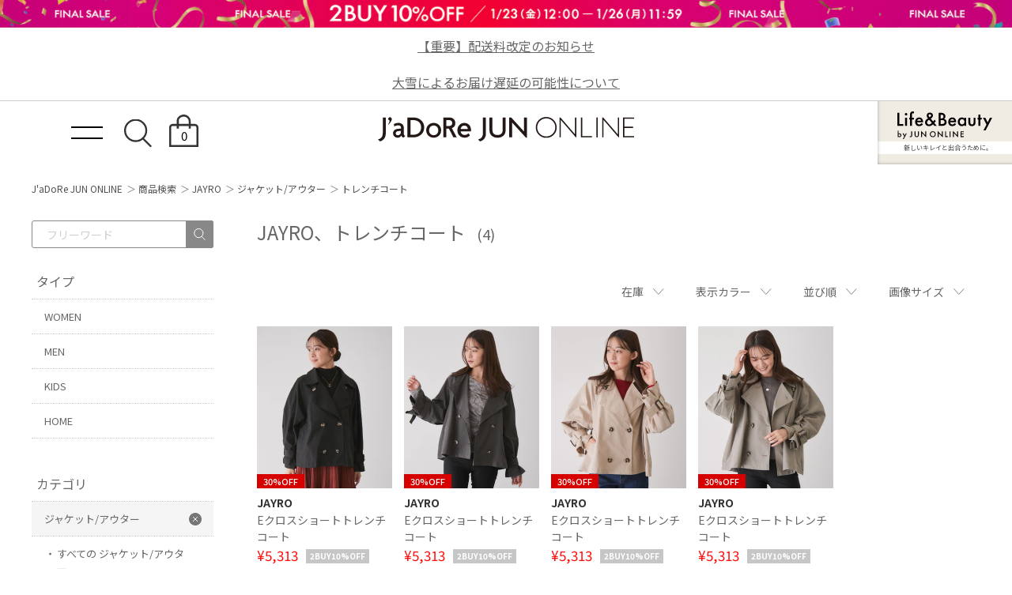

--- FILE ---
content_type: text/html; charset=UTF-8
request_url: https://www.junonline.jp/jayro/product/jacket-outerwear/trench-coat/
body_size: 24496
content:
<!DOCTYPE html>
<html>

<head>
  <!-- meta settings -->
  <meta charset="utf-8">
  <meta http-equiv="x-ua-compatible" content="ie=edge">
  <meta name="viewport" content="width=1200">
  <meta name="format-detection" content="telephone=no">
  
  
  <!-- meta keywords / description -->
  <meta name="keywords" content="">
  <meta name="description" content="ADAM ET ROPÉ、ROPÉ PICNIC、VISなど人気ブランドの最新ファッションやライフスタイルアイテムが揃うJUN公式通販サイト。">
  <meta property="og:title" content="JAYRO(ジャイロ) トレンチコート通販｜J'aDoRe JUN ONLINE">
  <meta property="og:type" content="website">
  <meta property="og:url" content="https://www.junonline.jp/jayro/product/jacket-outerwear/trench-coat/">
  <meta property="og:image" content="https://www.junonline.jp/common/img/ogp.png">
  <meta property="og:site_name" content="J'aDoRe JUN ONLINE（ジャドール ジュン オンライン）">
  <meta property="og:description" content="ADAM ET ROPÉ、ROPÉ PICNIC、VISなど人気ブランドの最新ファッションやライフスタイルアイテムが揃うJUN公式通販サイト。">
  <meta property="og:locale:alternate" content="ja_JP" />

  <!-- title -->
  <title>
        JAYRO(ジャイロ) トレンチコート    通販｜J'aDoRe JUN ONLINE  </title>
  <link rel="apple-touch-icon" href="/common/img/apple-touch-icon.png" sizes="180x180">
  
  <!-- styles -->
  <!-- preload属性追加(base.css以外)20250406 -->
  <link rel="preload" href="/common/pc/css/reset.css?20260101" as="style" onload="this.onload=null;this.rel='stylesheet'" />
  <link rel="preload" href="/common/pc/css/plugin.css?20260101" as="style" onload="this.onload=null;this.rel='stylesheet'" />
  <link rel="preload" href="/common/pc/css/module.css?20260101" as="style" onload="this.onload=null;this.rel='stylesheet'" />
  <link rel="preload" href="/common/pc/css/product-list.css?20260101" as="style" onload="this.onload=null;this.rel='stylesheet'" />
  <link rel="preload" href="/common/pc/css/swiper-bundle.min.css?20260101" as="style" onload="this.onload=null;this.rel='stylesheet'">
  <style>
    .productlist-trend h2 {
      font-size: 20px;
      font-weight: 700;
    }

    .productlist-trend h2+p {
      font-size: 14px;
      font-weight: 500;
      color: #888;
      display: block;
    }

    .trend-read-wrapper {
      position: relative;
      margin-top: 12px;
      padding: 21px 28px;
      background: #F9F9F9;
    }

    .trend-read-content {
      max-height: 4.5em;
      overflow: hidden;
      position: relative;
      font-size: 14px;
      line-height: 21px;
    }

    .gradient-overlay {
      position: absolute;
      bottom: 0;
      left: 0;
      width: 100%;
      height: 2em;
      background: linear-gradient(to bottom, transparent, #F9F9F9);
      pointer-events: none;
      transition: opacity 0.3s;
    }

    .trend-read-wrapper .read-more-btn {
      font-size: 13px;
      font-weight: 700;
      display: block;
      margin: 10px auto 0;
      cursor: pointer;
      display: flex;
      gap: 0 5px;
    }

    .trend-read-wrapper .read-more-btn::after {
      display: inline-block;
      content: '';
      width: 8px;
      height: 8px;
      border-top: solid 1px #BBBBBB;
      border-right: solid 1px #BBBBBB;
      transform: rotate(135deg);
      margin-top: 3px;
    }

    .trend-read-wrapper.expanded .trend-read-content {
      max-height: 1000px
    }

    .trend-read-wrapper.expanded .gradient-overlay {
      opacity: 0;
    }

    .productlist-brand {
      margin-top: 40px;
    }

    .productlist-brand h2 {
      font-size: 20px;
      font-weight: 700;
      color: #666;
    }

    .productlist-brand h2+p {
      font-size: 14px;
      font-weight: 500;
      color: #888;
    }

    .brand-swiper-container {
      margin-top: 18px;
      position: relative;
    }

    .brand-swiper .swiper-slide {
      position: relative;
    }

    .brand-swiper .swiper-slide a {
      position: absolute;
      top: 0;
      left: 0;
      width: 100%;
      height: 100%;
    }

    .slick-track {
      margin-left: 0 !important;
    }

    .swiper-button-prev {
      left: -25px;
    }

    .swiper-button-next {
      right: -25px;
    }

    .swiper-button-next.swiper-button-disabled,
    .swiper-button-prev.swiper-button-disabled {
      opacity: 0;
    }

    .swiper-button-prev::after,
    .swiper-button-next::after {
      color: #bbb;
      font-size: unset;
    }

    .slick-prev::before,
    .slick-next::before {
      content: '';
      width: 10px;
      height: 10px;
      border-top: solid 1px #BBBBBB;
      border-right: solid 1px #BBBBBB;
      position: absolute;
      top: 50%;
    }

    .slick-prev::before {
      transform: translate(-50%, -50%) rotate(-135deg);
    }

    .slick-next::before {
      transform: translate(-50%, -50%) rotate(45deg);
    }

    .slick-disabled {
      visibility: hidden;
    }

    .productlist-category {
      margin-top: 34px;
    }

    .productlist-category h2 {
      font-size: 20px;
      font-weight: 700;
      color: #666;
    }

    .productlist-category h2+p {
      font-size: 14px;
      font-weight: 500;
      color: #888;
    }

    .category-swiper-container {
      margin-top: 17px;
      position: relative;
    }

    .category-swiper .swiper-slide {
      position: relative;
    }

    .category-swiper .swiper-slide .category-img {
      width: 100%;
    }

    .category-swiper .swiper-slide .category-img img {
      border-radius: 100%;
      aspect-ratio: 1 / 1;
    }

    .category-swiper .swiper-slide p {
      margin-top: 14px;
      font-size: 13px;
      text-align: center;
    }

    .category-swiper-container .swiper-button-prev,
    .category-swiper-container .swiper-button-next {
      top: 35%;
    }

    .productlist-recommend {
      margin-top: 36px;
    }

    .productlist-recommend h2 {
      font-size: 20px;
      font-weight: 700;
      color: #444;
    }

    .item-slick-slider {
      margin-top: 17px;
    }

    .item-slick-slider .slick-slide {
      width: 142px;
      margin: 0 6px;
      position: relative;
    }

    .item-slick-slider .slick-slide .item-img {
      width: 100%;
      height: 170px;
      position: relative;
    }

    .item-slick-slider .slick-slide .item-img img {
      width: 100%;
      height: 100%;
      object-fit: cover;
    }

    .item-slick-slider .slick-slide .brand-name {
      margin-top: 6px;
      font-weight: 700;
      font-size: 13px;
      color: #444;
    }

    .item-slick-slider .slick-slide .item-name {
      margin-top: 5px;
      font-size: 13px;
      line-height: 20px;
      color: #666;
    }

    .item-slick-slider .slick-slide .price {
      margin-top: 5px;
      font-size: 16px;
      line-height: 20px;
      color: #666;
    }

    .item-slick-slider .slick-slide a {
      position: absolute;
      top: 0;
      left: 0;
      width: 100%;
      height: 100%;
    }

    .item-slick-slider .slick-list {
      margin: 0 -10px;
    }

    .item-slick-slider .slick-prev,
    .item-slick-slider .slick-next {
      top: 30%;
    }

    h2.productlist-title {
      font-size: 20px;
      font-weight: 700;
      color: #666;
      margin-top: 36px;
    }

    h2.productlist-title+p {
      font-size: 14px;
      font-weight: 500;
      color: #888;
    }

    .product-list__recommend {
      width: 100%;
      margin-top: 36px;
    }

    .header-nav__list-item--search {
      aspect-ratio: 39 / 36;
    }

    .header-nav__list-item--cage {
      aspect-ratio: 37 / 42;
    }

    .news-area-women .container {
      width: 100%;
    }

    .news-area-women .container .content-cassette__image {
      width: 100%;
    }

    .news-area-women .container .content-cassette__image img {
      aspect-ratio: unset;
      width: 100%;
      height: auto;
    }

    .product-ranking,
    .product-styling {
      width: 100%;
    }

    .product-styling,
    .news-area-women {
      padding-top: 0;
    }

    .news-area-women {
      padding-bottom: 0;
    }

    .product-ranking h2 {
      margin-bottom: 18px;
    }

    .product-ranking .container,
    .product-styling .container {
      width: 100%;
    }

    .product-ranking h2,
    .product-keyword h2,
    .product-styling h2,
    .news-area-women h2 {
      font-size: 20px;
      font-weight: 700;
      color: #666;
    }

    .news-area-women h2 {
      margin-bottom: 22px;
    }

    .product-keyword {
      margin-top: 50px;
    }

    .product-keyword ul {
      margin-top: 18px;
      display: flex;
      gap: 6px;
      flex-wrap: wrap;
    }

    .product-keyword ul li {
      border: 1px solid #D9D9D9;
      border-radius: 3px;
      line-height: 37px;
      font-size: 13px;
    }

    .product-keyword ul li a {
      padding: 0 10px;
      display: block;
      transition: .6s;
    }

    .product-keyword ul li a:hover {
      opacity: .6;
    }

    .product-list-banner {
      margin-top: 40px;
    }
  </style>

  <!-- slickのCSS -->
  <link rel="stylesheet" type="text/css" href="https://cdn.jsdelivr.net/npm/slick-carousel@1.8.1/slick/slick.css" />
  <!-- jQuery -->
  <script src="https://code.jquery.com/jquery-3.6.0.min.js"></script>

  <!-- <link rel="stylesheet" href="/common/pc/css/reset.css?20260101">
  <link rel="stylesheet" href="/common/pc/css/plugin.css?20260101"> -->
  <link rel="stylesheet" href="/common/pc/css/base.css?20260101">
  <!-- <link rel="stylesheet" href="/common/pc/css/module.css?20260101">
  <link rel="stylesheet" href="/common/pc/css/product-list.css?20260101"> -->
  
  <script src="https://cdn.jsdelivr.net/npm/js-cookie@2/src/js.cookie.min.js"></script>
<!-- Google Tag Manager -->
<!-- <script>(function(w,d,s,l,i){w[l]=w[l]||[];w[l].push({'gtm.start':
new Date().getTime(),event:'gtm.js'});var f=d.getElementsByTagName(s)[0],
j=d.createElement(s),dl=l!='dataLayer'?'&l='+l:'';j.async=true;j.src=
'https://www.googletagmanager.com/gtm.js?id='+i+dl;f.parentNode.insertBefore(j,f);
})(window,document,'script','dataLayer','GTM-KRTNBQ5');</script> -->
<!-- End Google Tag Manager -->

<!-- Google Tag Manager -->
<script>
window.dataLayer = window.dataLayer || [];
function gtag(){dataLayer.push(arguments);}
if ('requestIdleCallback' in window) {
    requestIdleCallback(() => {
        (function(w,d,s,l,i){
            w[l]=w[l]||[];w[l].push({'gtm.start': new Date().getTime(), event:'gtm.js'});
            var f=d.getElementsByTagName(s)[0], j=d.createElement(s), dl=l!='dataLayer'?'&l='+l:'';
            j.async=true;
            j.src='https://www.googletagmanager.com/gtm.js?id='+i+dl;
            f.parentNode.insertBefore(j,f);
        })(window,document,'script','dataLayer','GTM-KRTNBQ5');
    });
} else {
    setTimeout(() => {
        (function(w,d,s,l,i){
            w[l]=w[l]||[];w[l].push({'gtm.start': new Date().getTime(), event:'gtm.js'});
            var f=d.getElementsByTagName(s)[0], j=d.createElement(s), dl=l!='dataLayer'?'&l='+l:'';
            j.async=true;
            j.src='https://www.googletagmanager.com/gtm.js?id='+i+dl;
            f.parentNode.insertBefore(j,f);
        })(window,document,'script','dataLayer','GTM-KRTNBQ5');
    }, 3000); // 3秒後にロード
}
</script>
<!-- End Google Tag Manager -->
<!-- 事前読み込みコード 2025/05/26更新 -->
<!-- 使用頻度が高く、両端末で初回通信が確認されたもの -->
<link rel="preconnect dns-prefetch" href="//www.googletagmanager.com">
<link rel="preconnect dns-prefetch" href="//cdn.channel.io">
<link rel="preconnect dns-prefetch" href="//www.google-analytics.com">
<link rel="preconnect dns-prefetch" href="//analytics.google.com">
<link rel="preconnect dns-prefetch" href="//googleads.g.doubleclick.net">
<link rel="preconnect dns-prefetch" href="//static.criteo.net">
<link rel="preconnect dns-prefetch" href="//image.jadore-jun.jp">

<!-- スマホまたはPCで使用実績があり、今後も共通して必要になりやすいもの -->
<link rel="preconnect dns-prefetch" href="//api.channel.io">
<link rel="preconnect dns-prefetch" href="//cf.channel.io">
<link rel="preconnect dns-prefetch" href="//fonts.googleapis.com">
<link rel="preconnect dns-prefetch" href="//cdn.jsdelivr.net">
<link rel="preconnect dns-prefetch" href="//s.yimg.jp">
<link rel="preconnect dns-prefetch" href="//d.line-scdn.net">
<link rel="preconnect dns-prefetch" href="//connect.facebook.net">
<link rel="preconnect dns-prefetch" href="//tig-contents.com">
</head>

<body class="product-list ">

  <script type="text/javascript">
  var _fout_queue = _fout_queue || {}; if (_fout_queue.segment === void 0) _fout_queue.segment = {};
  if (_fout_queue.segment.queue === void 0) _fout_queue.segment.queue = [];

  _fout_queue.segment.queue.push({
    'user_id': 30351
  });

  (function() {
    var el = document.createElement('script'); el.type = 'text/javascript'; el.async = true;
    el.src = (('https:' == document.location.protocol) ? 'https://' : 'http://') + 'js.fout.jp/segmentation.js';
    var s = document.getElementsByTagName('script')[0]; s.parentNode.insertBefore(el, s);
  })();
</script>
<!-- Google Tag Manager (noscript) -->
<noscript><iframe src="https://www.googletagmanager.com/ns.html?id=GTM-KRTNBQ5" height="0" width="0" style="display:none;visibility:hidden"></iframe></noscript>
<!-- End Google Tag Manager (noscript) -->
<div class="w-conf" data-code="4hbHT6NG7j9aI7tozKwychoHd6eG1j2a37" data-friend="https://lin.ee/rw0ZeKU"></div>
<div id="brainpad-fav-list-sku" style="display: none;">
  </div>
<div id="brainpad-fav-list-styling" style="display: none;">
  </div>
<div id="brainpad-fav-list-staff" style="display: none;">
  </div>
<div id="brainpad-fav-list-shop" style="display: none;">
  </div>
  <script>
  window.dataLayer = window.dataLayer || [];
  dataLayer.push({"event":"load.product_list","load_product_list":[{"shopify_id":8214870032584}]});
</script>
  <div class="header-banner">
  <a href="https://www.junonline.jp/product/?stock=1&amp;modes=1%2C2%2C3&amp;tag=2BUY10%25OFF%E5%AF%BE%E8%B1%A1%E5%95%86%E5%93%81&amp;list_unit=fku&amp;orderby=popular" style="background-image: url(https://image.jadore-jun.jp/spinoza/entry/image/2026/01/22/6971e49aefde1_0.png)" target="_self">
  </a>
</div>
  <div class="header-textlink">
    <a href="https://www.junonline.jp/article/464707">
    【重要】配送料改定のお知らせ  </a>
    <a href="https://www.junonline.jp/article/466394">
    大雪によるお届け遅延の可能性について  </a>
  </div>
<header class="header">

  <div class="header-container">

    <div class="header-trigger">
      <span></span>
      <span></span>
    </div>
    <!-- [/header-trigger] -->

        <div class="header-logo">
      <a href="/" class="header-logo__link hover-opacity">JaDoRe JUN ONLINE</a>
    </div>
        <!-- [/header-logo] -->

    <nav class="header-nav">
      <ul class="header-nav__list">
        <li class="header-nav__list-item header-nav__list-item--search">
          <div class="header-nav__link hover-opacity js-search-button">
            <!-- <img src="/common/pc/img/icon_search.svg" alt=""> -->
          </div>
        </li>
        <li class="header-nav__list-item header-nav__list-item--cage">
          <a href="javascript:" class="header-nav__link hover-opacity jadore_cart_url">
            <!-- <img src="/common/pc/img/icon_cage.svg" alt=""> -->
            <span class="header-nav__link-num jadore_cart_count"></span>
          </a>
        </li>
      </ul>
    </nav>
    <!-- [/header-nav] -->

  </div>
  <!-- [/header-container] -->
    <div class="header-lb">
    <a href="https://landb.junonline.jp">
      <div class="logo"><img src="/common/sp/img/logo-lb.svg" alt="" width="120" height="35" /></div>
      <p class="copy">新しいキレイと出合うために。</p>
      <div class="ribon"><span>NEW!</span></div>
    </a>
  </div>
  
</header>
<!-- [/header] -->

<div class="header-search">

  <div class="header-search-close js-close">
  </div>
  <!-- [/header-search-close] -->

  <div class="header-search-inner">

    <div class="search-gnav">
      <form id="serchTextFormSp" action="/product/" method="get" class="search-style-form">
        <input type="search" name="q" placeholder="お探しの商品は何ですか？" class="search-gnav__frame js-focus zeta_suggest_h" autocomplete="off">
        <input type="submit" class="search-gnav__icon">
      </form>
      <!-- サジェスト表示 -->
      <ul class="search-gnav__suggest zeta_suggest_h" style="display: none;">
      </ul>
      <!-- /サジェスト表示 -->
    </div>
    <!-- [/search-styling] -->

    <div class="header-menu-outer">

      <div class="header-menu">
        <p class="header-menu__title">WOMEN</p>
        <ul class="header-menu__list">
          <li class="header-menu__list-item">
            <a href="/product/tops/?sex=women" class="header-tag">トップス</a>
          </li>
          <li class="header-menu__list-item">
            <a href="/product/jacket-outerwear/?sex=women" class="header-tag">ジャケット/アウター</a>
          </li>
          <li class="header-menu__list-item">
            <a href="/product/pants/?sex=women" class="header-tag">パンツ</a>
          </li>
          <li class="header-menu__list-item">
            <a href="/product/allinone-salopette/?sex=women" class="header-tag">オールインワン/サロペット</a>
          </li>
          <li class="header-menu__list-item">
            <a href="/product/skirt/?sex=women" class="header-tag">スカート</a>
          </li>
          <li class="header-menu__list-item">
            <a href="/product/onepiece/?sex=women" class="header-tag">ワンピース</a>
          </li>
          <li class="header-menu__list-item">
            <a href="/product/bag/?sex=women" class="header-tag">バッグ</a>
          </li>
          <li class="header-menu__list-item">
            <a href="/product/shoes/?sex=women" class="header-tag">シューズ</a>
          </li>
          <li class="header-menu__list-item">
            <a href="/product/hat/?sex=women" class="header-tag">帽子</a>
          </li>
        </ul>
      </div>
      <!-- [/header-menu] -->

      <div class="header-menu">
        <p class="header-menu__title">MEN</p>
        <ul class="header-menu__list">
          <li class="header-menu__list-item">
            <a href="/product/tops/?sex=men" class="header-tag">トップス</a>
          </li>
          <li class="header-menu__list-item">
            <a href="/product/jacket-outerwear/?sex=men" class="header-tag">ジャケット/アウター</a>
          </li>
          <li class="header-menu__list-item">
            <a href="/product/pants/?sex=men" class="header-tag">パンツ</a>
          </li>
          <li class="header-menu__list-item">
            <a href="/product/suit/?sex=men" class="header-tag">スーツ/ネクタイ</a>
          </li>
          <li class="header-menu__list-item">
            <a href="/product/bag/?sex=men" class="header-tag">バッグ</a>
          </li>
          <li class="header-menu__list-item">
            <a href="/product/shoes/?sex=men" class="header-tag">シューズ</a>
          </li>
          <li class="header-menu__list-item">
            <a href="/product/hat/?sex=men" class="header-tag">帽子</a>
          </li>
        </ul>
      </div>
      <!-- [/header-menu] -->

    </div>
    <!-- [/header-menu-outer] -->

  </div>
  <!-- [/header-search-inner] -->

  <div class="header-search-overlay js-close">
  </div>
  <!-- [/header-search-overlay] -->

</div>
<!-- [/header-search] -->

  <div class="wrapper">

    <nav class="global-nav">

  <div class="global-nav-head">

    <div class="global-nav-trigger">
      <span></span>
      <span></span>
    </div>
    <!-- [/global-nav-trigger] -->

    <div class="global-logo">
      <a href="/" class="global-logo__link hover-opacity">JaDoRe JUN ONLINE</a>
    </div>
    <!-- [/global-logo] -->

    <nav class="global-list-nav">
      <ul class="global-list-nav__list">
        <li class="global-list-nav__list-item global-list-nav__list-item--search">
          <div class="global-list-nav__link hover-opacity js-search-button">
            <img src="/common/pc/img/icon_search.svg" alt="">
          </div>
        </li>
        <li class="global-list-nav__list-item global-list-nav__list-item--cage">
          <a href="javascript:" class="global-list-nav__link hover-opacity jadore_cart_url">
            <img src="/common/pc/img/icon_cage.svg" alt="">
            <span class="global-list-nav__link-num jadore_cart_count"></span>
          </a>
        </li>
      </ul>
    </nav>
    <!-- [/global-list-nav] -->

  </div>
  <!-- [/global-nav-head] -->

  <div class="global-nav-menu jadore_member_nologin">
    <ul class="global-nav-menu__list">
      <li class="global-nav-menu__list-item">
        <a href="javascript:" class="global-nav-menu__link jadore_login_url">ログイン</a>
      </li>
      <li class="global-nav-menu__list-item">
        <a href="javascript:" class="global-nav-menu__link jadore_register_url">会員登録</a>
      </li>
      <li class="global-nav-menu__list-item">
        <a href="/account/favorite" class="global-nav-menu__link jadore_fav_url">お気に入り</a>
      </li>
    </ul>
  </div>
  <!-- [/global-nav-menu] -->
  <div class="global-nav-menu jadore_member_logined" style="display: none;">
    <ul class="global-nav-menu__list gnavi-member-info">
      <li class="global-nav-menu__list-item">
        <a href="javascript:" class="global-nav-menu__link member-name jadore_mypage_url"><span class="jadore_member_name"></span> 様</a>
        <div class="gnavi-member-info__popup">
          <div class="gnavi-member-info__popup-inner">
            <p class="title">会員情報</p>
            <ul>
              <li>会員ランク：<span class="jadore_member_rank_name"></span></li>
              <li>所持ポイント：<span class="jadore_member_point"></span>pt</li>
            </ul>
          </div>
        </div>
      </li>
      <li class="global-nav-menu__list-item">
        <a href="javascript:" class="global-nav-menu__link jadore_mypage_url">マイページ</a>
        <div class="gnavi-member-info__popup mypage">
          <div class="gnavi-member-info__popup-inner">
            <ul>
              <li><a href="javascript:" class="jadore_mypage_url">マイページトップ</a></li>
              <li><a href="javascript:" class="jadore_order_history_url">購入履歴一覧</a></li>
              <li><a href="javascript:" target="_blank" class="jadore_edit_url">登録内容変更</a></li>
              <li class="jadore_logout_elem"><a href="javascript:" class="jadore_logout_url">ログアウト</a></li>
            </ul>
          </div>
        </div>
      </li>
      <li class="global-nav-menu__list-item">
        <a href="/account/favorite" class="global-nav-menu__link jadore_favorite_url">お気に入り (<span class="jadore_member_favorite_count"></span>)</a>
      </li>
    </ul>
  </div>
  <!-- [/global-nav-menu] -->

  <div class="global-nav-contents js-gnav-scope">

    <div class="switching-area container">

      <div class="tab-area-outer">

        <ul class="global-nav__list mgb-pc--55">
          <li class="global-nav__list-item">
            <p class="global-nav__link current js-tab current" data-id="gnav1" data-direct="1">BRAND</p>
          </li>
          <li class="global-nav__list-item">
            <p class="global-nav__link js-tab" data-id="gnav2" data-direct="2">CATEGORY</p>
          </li>
          <li class="global-nav__list-item">
            <p class="global-nav__link js-tab" data-id="gnav3" data-direct="3">SNaP/Me</p>
          </li>
          <li class="global-nav__list-item">
            <p class="global-nav__link js-tab" data-id="gnav4" data-direct="4">NEWS / ARTICLE</p>
          </li>
          <li class="global-nav__list-item">
            <p class="global-nav__link js-tab" data-id="gnav5" data-direct="5">SHOP</p>
          </li>
        </ul>
        <!-- [/tab-area] -->

        <div id="gnav1" class="gnav-exchange-area js-tab-target current" data-direct="1">

          <div class="gnav-exchange-area-scroll">

            <div class="js-switching-outer">

              <div class="tab-area-outer">

                <div class="gnav-tab-area">
                  <ul class="gnav-tab-area__list gnav-tab-area__list--five">
                    <li class="gnav-tab-area__list-text">
                      <button class="gnav-tab-area__link current js-switching-tab" data-nav="gnav1-2" data-direct="1-2">WOMEN</button>
                    </li>
                    <li class="gnav-tab-area__list-text">
                      <button class="gnav-tab-area__link js-switching-tab" data-nav="gnav1-3">MEN</button>
                    </li>
                    <li class="gnav-tab-area__list-text">
                      <button class="gnav-tab-area__link js-switching-tab" data-nav="gnav1-4">KIDS</button>
                    </li>
                    <li class="gnav-tab-area__list-text">
                      <button class="gnav-tab-area__link js-switching-tab" data-nav="gnav1-5">HOME</button>
                    </li>
                  </ul>
                </div>
                <!-- [/gnav-tab-area] -->

                <div id="gnav1-2" class="js-switching-tab-target current">

                  <div class="js-switching-outer">

                    <ul class="content-area content-area--seven">

                      <li class="content-area__list">
                        <a href="/adam-et-rope-femme/" class="image-logo image-logo--overlay">
                          <div class="image-logo__item">
                            <img class="lazy" src="/common/img/lazy_dummy.svg" data-src="/common/img/brandvisual/brv-adam-et-rope-femme.jpg" alt="ADAM ET ROPÉ FEMME(アダム エ ロペ ファム)">
                          </div>
                          <div class="image-logo__brand">
                            <img class="lazy" src="/common/img/lazy_dummy.svg" data-src="/common/img/brandlogo-white/logo-adametrope-f.png" alt="ADAM ET ROPÉ FEMME(アダム エ ロペ ファム)">
                          </div>
                        </a>
                        <!-- [/image-logo] -->
                      </li>

                      <li class="content-area__list">
                        <a href="/emoelle/" class="image-logo image-logo--overlay">
                          <div class="image-logo__item">
                            <img class="lazy" src="/common/img/lazy_dummy.svg" data-src="/common/img/brandvisual/brv-emoelle.jpg" alt="EMOELLE(エモエレ)">
                          </div>
                          <div class="image-logo__brand">
                            <img class="lazy" src="/common/img/lazy_dummy.svg" data-src="/common/img/brandlogo-white/logo-emoelle.png" alt="EMOELLE(エモエレ)">
                          </div>
                        </a>
                        <!-- [/image-logo] -->
                      </li>

                      <li class="content-area__list">
                        <a href="/pft/" class="image-logo image-logo--overlay">
                          <div class="image-logo__item">
                            <img class="lazy" src="/common/img/lazy_dummy.svg" data-src="/common/img/brandvisual/brv-pft.jpg" alt="PFT(パフト)">
                          </div>
                          <div class="image-logo__brand">
                            <img class="lazy" src="/common/img/lazy_dummy.svg" data-src="/common/img/brandlogo-white/logo-pft.png" alt="PFT(パフト)">
                          </div>
                        </a>
                        <!-- [/image-logo] -->
                      </li>

                      <li class="content-area__list">
                        <a href="/biotop/" class="image-logo image-logo--overlay">
                          <div class="image-logo__item">
                            <img class="lazy" src="/common/img/lazy_dummy.svg" data-src="/common/img/brandvisual/brv-biotop.jpg" alt="BIOTOP(ビオトープ)">
                          </div>
                          <div class="image-logo__brand">
                            <img class="lazy" src="/common/img/lazy_dummy.svg" data-src="/common/img/brandlogo-white/logo-biotop.png" alt="BIOTOP(ビオトープ)">
                          </div>
                        </a>
                        <!-- [/image-logo] -->
                      </li>

                      <li class="content-area__list">
                        <a href="/le-cercle-par-rope/" class="image-logo image-logo--overlay">
                          <div class="image-logo__item">
                            <img class="lazy" src="/common/img/lazy_dummy.svg" data-src="/common/img/brandvisual/brv-le-cercle-par-rope.jpg" alt="LE CERCLE par ropé(ル セルクル パー ロペ)">
                          </div>
                          <div class="image-logo__brand">
                            <img class="lazy" src="/common/img/lazy_dummy.svg" data-src="/common/img/brandlogo-white/logo-le-cercle-par-rope.png" alt="LE CERCLE par ropé(ル セルクル パー ロペ)">
                          </div>
                        </a>
                        <!-- [/image-logo] -->
                      </li>

                      <li class="content-area__list">
                        <a href="/muu/" class="image-logo image-logo--overlay">
                          <div class="image-logo__item">
                            <img class="lazy" src="/common/img/lazy_dummy.svg" data-src="/common/img/brandvisual/brv-muu.jpg" alt="M TO R(ムウ ト アール)">
                          </div>
                          <div class="image-logo__brand">
                            <img class="lazy" src="/common/img/lazy_dummy.svg" data-src="/common/img/brandlogo-white/logo-muu.png" alt="M TO R(ムウ ト アール)">
                          </div>
                        </a>
                        <!-- [/image-logo] -->
                      </li>

                      <li class="content-area__list">
                        <a href="/salon-adam-et-rope/" class="image-logo image-logo--overlay">
                          <div class="image-logo__item">
                            <img class="lazy" src="/common/img/lazy_dummy.svg" data-src="/common/img/brandvisual/brv-salon-adam-et-rope.jpg" alt="SALON adam et ropé(サロン アダム エ ロペ)">
                          </div>
                          <div class="image-logo__brand">
                            <img class="lazy" src="/common/img/lazy_dummy.svg" data-src="/common/img/brandlogo-white/logo-salon.png" alt="SALON adam et ropé(サロン アダム エ ロペ)">
                          </div>
                        </a>
                        <!-- [/image-logo] -->
                      </li>

                      <li class="content-area__list">
                        <a href="/rope/" class="image-logo image-logo--overlay">
                          <div class="image-logo__item">
                            <img class="lazy" src="/common/img/lazy_dummy.svg" data-src="/common/img/brandvisual/brv-rope.jpg" alt="ROPÉ(ロペ)">
                          </div>
                          <div class="image-logo__brand">
                            <img class="lazy" src="/common/img/lazy_dummy.svg" data-src="/common/img/brandlogo-white/logo-rope.png" alt="ROPÉ(ロペ)">
                          </div>
                        </a>
                        <!-- [/image-logo] -->
                      </li>

                      <li class="content-area__list brand-epor">
                        <a href="/epor/" class="image-logo image-logo--overlay">
                          <div class="image-logo__item">
                            <img class="lazy" src="/common/img/lazy_dummy.svg" data-src="/common/img/brandvisual/brv-epor.jpg" alt="ÉPOR(エポール)">
                          </div>
                          <div class="image-logo__brand">
                            <img class="lazy" src="/common/img/lazy_dummy.svg" data-src="/common/img/brandlogo-white/logo-epor.png" alt="ÉPOR(エポール)">
                          </div>
                        </a>
                        <!-- [/image-logo] -->
                      </li>

                      <li class="content-area__list">
                        <a href="/rope-picnic/" class="image-logo image-logo--overlay">
                          <div class="image-logo__item">
                            <img class="lazy" src="/common/img/lazy_dummy.svg" data-src="/common/img/brandvisual/brv-rope-picnic.jpg" alt="ROPÉ PICNIC(ロペピクニック)">
                          </div>
                          <div class="image-logo__brand">
                            <img class="lazy" src="/common/img/lazy_dummy.svg" data-src="/common/img/brandlogo-white/logo-rope-p.png" alt="ROPÉ PICNIC(ロペピクニック)">
                          </div>
                        </a>
                        <!-- [/image-logo] -->
                      </li>

                      <li class="content-area__list">
                        <a href="/vis/" class="image-logo image-logo--overlay">
                          <div class="image-logo__item">
                            <img class="lazy" src="/common/img/lazy_dummy.svg" data-src="/common/img/brandvisual/brv-vis.jpg" alt="VIS(ビス)">
                          </div>
                          <div class="image-logo__brand">
                            <img class="lazy" src="/common/img/lazy_dummy.svg" data-src="/common/img/brandlogo-white/logo-vis.png" alt="VIS(ビス)">
                          </div>
                        </a>
                        <!-- [/image-logo] -->
                      </li>

                      <li class="content-area__list">
                        <a href="/saturdays-nyc/" class="image-logo image-logo--overlay">
                          <div class="image-logo__item">
                            <img class="lazy" src="/common/img/lazy_dummy.svg" data-src="/common/img/brandvisual/brv-saturdays-w.jpg" alt="Saturdays NYC(サタデーズ ニューヨークシティ)">
                          </div>
                          <div class="image-logo__brand">
                            <img class="lazy" src="/common/img/lazy_dummy.svg" data-src="/common/img/brandlogo-white/logo-saturdays.png" alt="Saturdays NYC(サタデーズ ニューヨークシティ)">
                          </div>
                        </a>
                        <!-- [/image-logo] -->
                      </li>

                      <li class="content-area__list">
                        <a href="/bonjour-records/" class="image-logo image-logo--overlay">
                          <div class="image-logo__item">
                            <img class="lazy" src="/common/img/lazy_dummy.svg" data-src="/common/img/brandvisual/brv-bonjour-records-sp.jpg" alt="bonjour records(ボンジュールレコード)">
                          </div>
                        </a>
                        <!-- [/image-logo] -->
                      </li>

                      <li class="content-area__list">
                        <a href="/nergy/" class="image-logo image-logo--overlay">
                          <div class="image-logo__item">
                            <img class="lazy" src="/common/img/lazy_dummy.svg" data-src="/common/img/brandvisual/brv-nergy.jpg" alt="NERGY(ナージー)">
                          </div>
                          <div class="image-logo__brand">
                            <img class="lazy" src="/common/img/lazy_dummy.svg" data-src="/common/img/brandlogo-white/logo-nergy.png" alt="NERGY(ナージー)">
                          </div>
                        </a>
                        <!-- [/image-logo] -->
                      </li>

                      <li class="content-area__list">
                        <a href="/jun-and-rope/" class="image-logo image-logo--overlay">
                          <div class="image-logo__item">
                            <img class="lazy" src="/common/img/lazy_dummy.svg" data-src="/common/img/brandvisual/brv-jun-and-rope.jpg" alt="JUN&ROPÉ(ジュン アンド ロペ)">
                          </div>
                          <div class="image-logo__brand">
                            <img class="lazy" src="/common/img/lazy_dummy.svg" data-src="/common/img/brandlogo-white/logo-junrope-w.png" alt="JUN&ROPÉ(ジュン アンド ロペ)">
                          </div>
                        </a>
                        <!-- [/image-logo] -->
                      </li>

                      <li class="content-area__list">
                        <a href="/jayro/" class="image-logo image-logo--overlay">
                          <div class="image-logo__item">
                            <img class="lazy" src="/common/img/lazy_dummy.svg" data-src="/common/img/brandvisual/brv-jayro.jpg" alt="JAYRO(ジャイロ)">
                          </div>
                          <div class="image-logo__brand">
                            <img class="lazy" src="/common/img/lazy_dummy.svg" data-src="/common/img/brandlogo-white/logo-jayro.png" alt="JAYRO(ジャイロ)">
                          </div>
                        </a>
                        <!-- [/image-logo] -->
                      </li>

                      <li class="content-area__list">
                        <a href="https://landb.junonline.jp" class="image-logo image-logo--overlay">
                          <div class="image-logo__item">
                            <img class="lazy" src="/common/img/lazy_dummy.svg" data-src="/common/img/brandvisual/brv-landb.jpg" alt="L&B(エルアンドビー)">
                          </div>
                          <div class="image-logo__brand">
                            <img class="lazy" src="/common/img/lazy_dummy.svg" data-src="/common/img/brandlogo-white/logo-landb.png" alt="L&B(エルアンドビー)">
                          </div>
                        </a>
                        <!-- [/image-logo] -->
                      </li>

                      <li class="content-area__list">
                        <a href="/re-h/" class="image-logo">
                          <div class="image-logo__item">
                            <img class="lazy" src="/common/img/lazy_dummy.svg" data-src="/common/img/brandvisual/brv-re-h.jpg" alt="RE H(リ アッシュ)">
                          </div>
                        </a>
                        <!-- [/image-logo] -->
                      </li>

                      <li class="content-area__list">
                        <a href="/hypegolf/" class="image-logo">
                          <div class="image-logo__item">
                            <img class="lazy" src="/common/img/lazy_dummy.svg" data-src="/common/img/brandvisual/brv-hypegolf-sp.jpg" alt="Hypegolf(ハイプゴルフ)">
                          </div>
                        </a>
                        <!-- [/image-logo] -->
                      </li>

                      <li class="content-area__list">
                        <a href="/netflix/" class="image-logo">
                          <div class="image-logo__item">
                            <img class="lazy" src="/common/img/lazy_dummy.svg" data-src="/common/img/brandvisual/brv-netflix-sp.jpg" alt="NETFLIX(ネットフリックス)">
                          </div>
                        </a>
                        <!-- [/image-logo] -->
                      </li>

                      <li class="content-area__list">
                        <a href="/outlet/?topbanner=l" class="image-logo">
                          <div class="image-logo__item">
                            <img class="lazy" src="/common/img/lazy_dummy.svg" data-src="/common/img/brandvisual/brv-outlet-bgred.jpg" alt="OUTLET(アウトレット)">
                          </div>
                        </a>
                        <!-- [/image-logo] -->
                      </li>

                    </ul>
                    <!-- [/content-area] -->

                  </div>
                  <!-- [/js-switching-outer] -->

                </div>
                <!-- [/js-tab-target] -->

                <div id="gnav1-3" class="js-switching-tab-target">

                  <div class="js-switching-outer">

                    <ul class="content-area content-area--seven">

                      <li class="content-area__list">
                        <a href="/adam-et-rope-homme/" class="image-logo image-logo--overlay">
                          <div class="image-logo__item">
                            <img class="lazy" src="/common/img/lazy_dummy.svg" data-src="/common/img/brandvisual/brv-adam-et-rope-homme.jpg" alt="ADAM ET ROPÉ HOMME(アダム エ ロペ オム)">
                          </div>
                          <div class="image-logo__brand">
                            <img class="lazy" src="/common/img/lazy_dummy.svg" data-src="/common/img/brandlogo-white/logo-adametrope-h.png" alt="ADAM ET ROPÉ HOMME(アダム エ ロペ オム)">
                          </div>
                        </a>
                        <!-- [/image-logo] -->
                      </li>

                      <li class="content-area__list">
                        <a href="/biotop/" class="image-logo image-logo--overlay">
                          <div class="image-logo__item">
                            <img class="lazy" src="/common/img/lazy_dummy.svg" data-src="/common/img/brandvisual/brv-biotop.jpg" alt="BIOTOP(ビオトープ)">
                          </div>
                          <div class="image-logo__brand">
                            <img class="lazy" src="/common/img/lazy_dummy.svg" data-src="/common/img/brandlogo-white/logo-biotop.png" alt="BIOTOP(ビオトープ)">
                          </div>
                        </a>
                        <!-- [/image-logo] -->
                      </li>

                      <li class="content-area__list">
                        <a href="/wild-life-tailor/" class="image-logo image-logo--overlay">
                          <div class="image-logo__item">
                            <img class="lazy" src="/common/img/lazy_dummy.svg" data-src="/common/img/brandvisual/brv-wild-life-tailor.jpg" alt="ADAM ET ROPÉ WILD LIFE TAILOR(アダム エ ロペ ワイルド ライフ テーラー)">
                          </div>
                          <div class="image-logo__brand">
                            <img class="lazy" src="/common/img/lazy_dummy.svg" data-src="/common/img/brandlogo-white/logo-wild.png" alt="ADAM ET ROPÉ WILD LIFE TAILOR(アダム エ ロペ ワイルド ライフ テーラー)">
                          </div>
                        </a>
                        <!-- [/image-logo] -->
                      </li>

                      <li class="content-area__list">
                        <a href="/mens-selection/" class="image-logo image-logo--overlay">
                          <div class="image-logo__item">
                            <img class="lazy" src="/common/img/lazy_dummy.svg" data-src="/common/img/brandvisual/brv-mens-selection.jpg" alt="MEN'S SELECTION(メンズ セレクション)">
                          </div>
                          <div class="image-logo__brand">
                            <img class="lazy" src="/common/img/lazy_dummy.svg" data-src="/common/img/brandlogo-white/logo-mens-selection.png" alt="MEN'S SELECTION(メンズ セレクション)">
                          </div>
                        </a>
                        <!-- [/image-logo] -->
                      </li>

                      <li class="content-area__list">
                        <a href="/muu/" class="image-logo image-logo--overlay">
                          <div class="image-logo__item">
                            <img class="lazy" src="/common/img/lazy_dummy.svg" data-src="/common/img/brandvisual/brv-muu.jpg" alt="M TO R(ムウ ト アール)">
                          </div>
                          <div class="image-logo__brand">
                            <img class="lazy" src="/common/img/lazy_dummy.svg" data-src="/common/img/brandlogo-white/logo-muu.png" alt="M TO R(ムウ ト アール)">
                          </div>
                        </a>
                        <!-- [/image-logo] -->
                      </li>

                      <li class="content-area__list">
                        <a href="/saturdays-nyc/" class="image-logo image-logo--overlay">
                          <div class="image-logo__item">
                            <img class="lazy" src="/common/img/lazy_dummy.svg" data-src="/common/img/brandvisual/brv-saturdays-nyc.jpg" alt="Saturdays NYC(サタデーズ ニューヨークシティ)">
                          </div>
                          <div class="image-logo__brand">
                            <img class="lazy" src="/common/img/lazy_dummy.svg" data-src="/common/img/brandlogo-white/logo-saturdays.png" alt="Saturdays NYC(サタデーズ ニューヨークシティ)">
                          </div>
                        </a>
                        <!-- [/image-logo] -->
                      </li>

                      <li class="content-area__list">
                        <a href="/bonjour-records/" class="image-logo image-logo--overlay">
                          <div class="image-logo__item">
                            <img class="lazy" src="/common/img/lazy_dummy.svg" data-src="/common/img/brandvisual/brv-bonjour-records-sp.jpg" alt="bonjour records(ボンジュールレコード)">
                          </div>
                        </a>
                        <!-- [/image-logo] -->
                      </li>

                      <li class="content-area__list">
                        <a href="/jun-and-rope-men/" class="image-logo image-logo--overlay">
                          <div class="image-logo__item">
                            <img class="lazy" src="/common/img/lazy_dummy.svg" data-src="/common/img/brandvisual/brv-jun-and-rope-men.jpg" alt="JUN&ROPÉ MEN(ジュン アンド ロペ メンズ)">
                          </div>
                          <div class="image-logo__brand">
                            <img class="lazy" src="/common/img/lazy_dummy.svg" data-src="/common/img/brandlogo-white/logo-junrope-m.png" alt="JUN&ROPÉ MEN(ジュン アンド ロペ メンズ)">
                          </div>
                        </a>
                        <!-- [/image-logo] -->
                      </li>

                      <li class="content-area__list">
                        <a href="/re-h/" class="image-logo">
                          <div class="image-logo__item">
                            <img class="lazy" src="/common/img/lazy_dummy.svg" data-src="/common/img/brandvisual/brv-re-h.jpg" alt="RE H(リ アッシュ)">
                          </div>
                        </a>
                        <!-- [/image-logo] -->
                      </li>

                      <li class="content-area__list">
                        <a href="/hypegolf/" class="image-logo">
                          <div class="image-logo__item">
                            <img class="lazy" src="/common/img/lazy_dummy.svg" data-src="/common/img/brandvisual/brv-hypegolf-sp.jpg" alt="Hypegolf(ハイプゴルフ)">
                          </div>
                        </a>
                        <!-- [/image-logo] -->
                      </li>

                      <li class="content-area__list">
                        <a href="/netflix/" class="image-logo">
                          <div class="image-logo__item">
                            <img class="lazy" src="/common/img/lazy_dummy.svg" data-src="/common/img/brandvisual/brv-netflix-sp.jpg" alt="NETFLIX(ネットフリックス)">
                          </div>
                        </a>
                        <!-- [/image-logo] -->
                      </li>

                      <li class="content-area__list">
                        <a href="/outlet/?topbanner=m" class="image-logo">
                          <div class="image-logo__item">
                            <img class="lazy" src="/common/img/lazy_dummy.svg" data-src="/common/img/brandvisual/brv-outlet-bgred.jpg" alt="OUTLET(アウトレット)">
                          </div>
                        </a>
                        <!-- [/image-logo] -->
                      </li>

                    </ul>
                    <!-- [/content-area] -->

                  </div>
                  <!-- [/js-switching-outer] -->

                </div>
                <!-- [/js-tab-target] -->

                <div id="gnav1-4" class="js-switching-tab-target">

                  <div class="js-switching-outer">

                    <ul class="content-area content-area--seven content-area--center">
                      <li class="content-area__list" style="margin-right: 15px;">
                        <a href="/rope-picnic-kids/" class="image-logo image-logo--overlay">
                          <div class="image-logo__item">
                            <img class="lazy" src="/common/img/lazy_dummy.svg" data-src="/common/img/brandvisual/brv-rope-picnic-kids.jpg" alt="ROPÉ PICNIC KIDS(ロペピクニック キッズ)">
                          </div>
                          <div class="image-logo__brand">
                            <img class="lazy" src="/common/img/lazy_dummy.svg" data-src="/common/img/brandlogo-white/logo-rope-p-k.png" alt="ROPÉ PICNIC KIDS(ロペピクニック キッズ)">
                          </div>
                        </a>
                        <!-- [/image-logo] -->
                      </li>

                      <li class="content-area__list">
                        <a href="/re-h/" class="image-logo">
                          <div class="image-logo__item">
                            <img class="lazy" src="/common/img/lazy_dummy.svg" data-src="/common/img/brandvisual/brv-re-h.jpg" alt="RE H(リ アッシュ)">
                          </div>
                        </a>
                        <!-- [/image-logo] -->
                      </li>

                      <li class="content-area__list">
                        <a href="/netflix/" class="image-logo">
                          <div class="image-logo__item">
                            <img class="lazy" src="/common/img/lazy_dummy.svg" data-src="/common/img/brandvisual/brv-netflix-sp.jpg" alt="NETFLIX(ネットフリックス)">
                          </div>
                        </a>
                        <!-- [/image-logo] -->
                      </li>

                      <li class="content-area__list">
                        <a href="/outlet/?topbanner=l" class="image-logo">
                          <div class="image-logo__item">
                            <img class="lazy" src="/common/img/lazy_dummy.svg" data-src="/common/img/brandvisual/brv-outlet-bgred.jpg" alt="OUTLET(アウトレット)">
                          </div>
                        </a>
                        <!-- [/image-logo] -->
                      </li>

                    </ul>
                    <!-- [/content-area] -->

                  </div>
                  <!-- [/js-switching-outer] -->

                </div>
                <!-- [/js-tab-target] -->

                <div id="gnav1-5" class="js-switching-tab-target">

                  <div class="js-switching-outer">

                    <ul class="content-area content-area--seven">

                      <li class="content-area__list">
                        <a href="/biotop/" class="image-logo image-logo--overlay">
                          <div class="image-logo__item">
                            <img class="lazy" src="/common/img/lazy_dummy.svg" data-src="/common/img/brandvisual/brv-biotop.jpg" alt="BIOTOP(ビオトープ)">
                          </div>
                          <div class="image-logo__brand">
                            <img class="lazy" src="/common/img/lazy_dummy.svg" data-src="/common/img/brandlogo-white/logo-biotop.png" alt="BIOTOP(ビオトープ)">
                          </div>
                        </a>
                        <!-- [/image-logo] -->
                      </li>

                      <li class="content-area__list">
                        <a href="/salon-adam-et-rope/" class="image-logo image-logo--overlay">
                          <div class="image-logo__item">
                            <img class="lazy" src="/common/img/lazy_dummy.svg" data-src="/common/img/brandvisual/brv-salon-adam-et-rope.jpg" alt="SALON adam et ropé(サロン アダム エ ロペ)">
                          </div>
                          <div class="image-logo__brand">
                            <img class="lazy" src="/common/img/lazy_dummy.svg" data-src="/common/img/brandlogo-white/logo-salon.png" alt="SALON adam et ropé(サロン アダム エ ロペ)">
                          </div>
                        </a>
                        <!-- [/image-logo] -->
                      </li>

                      <li class="content-area__list">
                        <a href="/rope-picnic/product/?sex=home" class="image-logo image-logo--overlay">
                          <div class="image-logo__item">
                            <img class="lazy" src="/common/img/lazy_dummy.svg" data-src="/common/img/brandvisual/brv-rope-picnic.jpg" alt="ROPÉ PICNIC(ロペピクニック)">
                          </div>
                          <div class="image-logo__brand">
                            <img class="lazy" src="/common/img/lazy_dummy.svg" data-src="/common/img/brandlogo-white/logo-rope-p.png" alt="ROPÉ PICNIC(ロペピクニック)">
                          </div>
                        </a>
                        <!-- [/image-logo] -->
                      </li>

                      <li class="content-area__list">
                        <a href="/saturdays-nyc/" class="image-logo image-logo--overlay">
                          <div class="image-logo__item">
                            <img class="lazy" src="/common/img/lazy_dummy.svg" data-src="/common/img/brandvisual/brv-saturdays-w.jpg" alt="Saturdays NYC(サタデーズ ニューヨークシティ)">
                          </div>
                          <div class="image-logo__brand">
                            <img class="lazy" src="/common/img/lazy_dummy.svg" data-src="/common/img/brandlogo-white/logo-saturdays.png" alt="Saturdays NYC(サタデーズ ニューヨークシティ)">
                          </div>
                        </a>
                        <!-- [/image-logo] -->
                      </li>

                      <li class="content-area__list">
                        <a href="/bonjour-records/" class="image-logo image-logo--overlay">
                          <div class="image-logo__item">
                            <img class="lazy" src="/common/img/lazy_dummy.svg" data-src="/common/img/brandvisual/brv-bonjour-records-sp.jpg" alt="bonjour records(ボンジュールレコード)">
                          </div>
                        </a>
                        <!-- [/image-logo] -->
                      </li>

                      <li class="content-area__list">
                        <a href="https://landb.junonline.jp/pororoca/" class="image-logo image-logo--overlay">
                          <div class="image-logo__item">
                            <img class="lazy" src="/common/img/lazy_dummy.svg" data-src="/common/img/brandvisual/brv-pororoca.jpg" alt="Pororoca(ポロロッカ)">
                          </div>
                          <div class="image-logo__brand">
                            <img class="lazy" src="/common/img/lazy_dummy.svg" data-src="/common/img/brandlogo-white/logo-pororoca.png" alt="Pororoca(ポロロッカ)">
                          </div>
                        </a>
                        <!-- [/image-logo] -->
                      </li>

                      <li class="content-area__list">
                        <a href="https://landb.junonline.jp" class="image-logo image-logo--overlay">
                          <div class="image-logo__item">
                            <img class="lazy" src="/common/img/lazy_dummy.svg" data-src="/common/img/brandvisual/brv-landb.jpg" alt="L&B(エルアンドビー)">
                          </div>
                          <div class="image-logo__brand">
                            <img class="lazy" src="/common/img/lazy_dummy.svg" data-src="/common/img/brandlogo-white/logo-landb.png" alt="L&B(エルアンドビー)">
                          </div>
                        </a>
                        <!-- [/image-logo] -->
                      </li>

                      <li class="content-area__list">
                        <a href="/chateau-jun/" class="image-logo image-logo--overlay">
                          <div class="image-logo__item">
                            <img class="lazy" src="/common/img/lazy_dummy.svg" data-src="/common/img/brandvisual/brv-chateau-jun.jpg" alt="Chateau Jun(シャトージュン)">
                          </div>
                          <div class="image-logo__brand">
                            <img class="lazy" src="/common/img/lazy_dummy.svg" data-src="/common/img/brandlogo-white/logo-chateau.png" alt="Chateau Jun(シャトージュン)">
                          </div>
                        </a>
                        <!-- [/image-logo] -->
                      </li>

                      <li class="content-area__list">
                        <a href="/salon-ginza-sabou/" class="image-logo image-logo--overlay">
                          <div class="image-logo__item">
                            <img class="lazy" src="/common/img/lazy_dummy.svg" data-src="/common/img/brandvisual/brv-salon-ginza-sabou.jpg" alt="SALON GINZA SABOU(サロンギンザサボウ)">
                          </div>
                          <div class="image-logo__brand">
                            <img class="lazy" src="/common/img/lazy_dummy.svg" data-src="/common/img/brandlogo-white/logo-salon-ginza-sabou.png" alt="SALON GINZA SABOU(サロンギンザサボウ)">
                          </div>
                        </a>
                        <!-- [/image-logo] -->
                      </li>

                      <li class="content-area__list">
                        <a href="/re-h/" class="image-logo">
                          <div class="image-logo__item">
                            <img class="lazy" src="/common/img/lazy_dummy.svg" data-src="/common/img/brandvisual/brv-re-h.jpg" alt="RE H(リ アッシュ)">
                          </div>
                        </a>
                        <!-- [/image-logo] -->
                      </li>

                      <li class="content-area__list">
                        <a href="/netflix/" class="image-logo">
                          <div class="image-logo__item">
                            <img class="lazy" src="/common/img/lazy_dummy.svg" data-src="/common/img/brandvisual/brv-netflix-sp.jpg" alt="NETFLIX(ネットフリックス)">
                          </div>
                        </a>
                        <!-- [/image-logo] -->
                      </li>

                      <li class="content-area__list">
                        <a href="/outlet/?topbanner=l" class="image-logo">
                          <div class="image-logo__item">
                            <img class="lazy" src="/common/img/lazy_dummy.svg" data-src="/common/img/brandvisual/brv-outlet-bgred.jpg" alt="OUTLET(アウトレット)">
                          </div>
                        </a>
                        <!-- [/image-logo] -->
                      </li>

                    </ul>
                    <!-- [/content-area] -->

                  </div>
                  <!-- [/js-switching-outer] -->

                </div>
                <!-- [/js-tab-target] -->

              </div>
              <!-- [/tab-area-outer] -->

            </div>
            <!-- [/js-switching-outer] -->

          </div>
          <!-- [/gnav-exchange-area-scroll] -->

        </div>
        <!-- [/gnav-exchange-area] -->

        <div id="gnav2" class="gnav-exchange-area js-tab-target" data-direct="2">

          <div class="gnav-exchange-area-scroll">

            <div class="js-switching-outer">

              <div class="tab-area-outer">

                <div class="gnav-tab-area">
                  <ul class="gnav-tab-area__list gnav-tab-area__list--five">
                    <li class="gnav-tab-area__list-text">
                      <button class="gnav-tab-area__link current js-switching-tab" data-nav="gnav2-2" data-direct="2-2">WOMEN</button>
                    </li>
                    <li class="gnav-tab-area__list-text">
                      <button class="gnav-tab-area__link js-switching-tab" data-nav="gnav2-3">MEN</button>
                    </li>
                    <li class="gnav-tab-area__list-text">
                      <button class="gnav-tab-area__link js-switching-tab" data-nav="gnav2-4">KIDS</button>
                    </li>
                    <li class="gnav-tab-area__list-text">
                      <button class="gnav-tab-area__link js-switching-tab" data-nav="gnav2-5">HOME</button>
                    </li>
                  </ul>
                </div>
                <!-- [/gnav-tab-area] -->

                <div id="gnav2-2" class="js-switching-tab-target current">

                  <div class="js-switching-outer">

                    <div class="image-lineup">

                      <ul class="image-lineup__list">

                        <li class="image-lineup__list-item">
                          <a href="/product/tops/?sex=women" class="image-lineup__link hover-opacity">
                            <div class="image-lineup__main">
                              <img class="lazy" src="/common/img/lazy_dummy.svg" data-src="/common/pc/img/img_cat_w/img_tops_w.jpg" alt="ウィメンズ トップス">
                            </div>
                            <p class="image-lineup__text">トップス</p>
                          </a>
                        </li>

                        <li class="image-lineup__list-item">
                          <a href="/product/jacket-outerwear/?sex=women" class="image-lineup__link hover-opacity">
                            <div class="image-lineup__main">
                              <img class="lazy" src="/common/img/lazy_dummy.svg" data-src="/common/pc/img/img_cat_w/img_jacket_w.jpg" alt="ウィメンズ ジャケット/アウター">
                            </div>
                            <p class="image-lineup__text">ジャケット/<br>アウター</p>
                          </a>
                        </li>

                        <li class="image-lineup__list-item">
                          <a href="/product/pants/?sex=women" class="image-lineup__link hover-opacity">
                            <div class="image-lineup__main">
                              <img class="lazy" src="/common/img/lazy_dummy.svg" data-src="/common/pc/img/img_cat_w/img_pants_w.jpg" alt="ウィメンズ パンツ">
                            </div>
                            <p class="image-lineup__text">パンツ</p>
                          </a>
                        </li>

                        <li class="image-lineup__list-item">
                          <a href="/product/allinone-salopette/?sex=women" class="image-lineup__link hover-opacity">
                            <div class="image-lineup__main">
                              <img class="lazy" src="/common/img/lazy_dummy.svg" data-src="/common/pc/img/img_cat_w/img_allinone_w.jpg" alt="ウィメンズ オールインワン/サロペット">
                            </div>
                            <p class="image-lineup__text">オールインワン/<br>サロペット</p>
                          </a>
                        </li>

                        <li class="image-lineup__list-item">
                          <a href="/product/skirt/?sex=women" class="image-lineup__link hover-opacity">
                            <div class="image-lineup__main">
                              <img class="lazy" src="/common/img/lazy_dummy.svg" data-src="/common/pc/img/img_cat_w/img_skirt_w.jpg" alt="ウィメンズ スカート">
                            </div>
                            <p class="image-lineup__text">スカート</p>
                          </a>
                        </li>

                        <li class="image-lineup__list-item">
                          <a href="/product/onepiece/?sex=women" class="image-lineup__link hover-opacity">
                            <div class="image-lineup__main">
                              <img class="lazy" src="/common/img/lazy_dummy.svg" data-src="/common/pc/img/img_cat_w/img_onepiece_w.jpg" alt="ウィメンズ ワンピース">
                            </div>
                            <p class="image-lineup__text">ワンピース</p>
                          </a>
                        </li>

                        <li class="image-lineup__list-item">
                          <a href="/product/bag/?sex=women" class="image-lineup__link hover-opacity">
                            <div class="image-lineup__main">
                              <img class="lazy" src="/common/img/lazy_dummy.svg" data-src="/common/pc/img/img_cat_w/img_bag_w.jpg" alt="ウィメンズ バッグ">
                            </div>
                            <p class="image-lineup__text">バッグ</p>
                          </a>
                        </li>

                        <li class="image-lineup__list-item">
                          <a href="/product/shoes/?sex=women" class="image-lineup__link hover-opacity">
                            <div class="image-lineup__main">
                              <img class="lazy" src="/common/img/lazy_dummy.svg" data-src="/common/pc/img/img_cat_w/img_shoes_w.jpg" alt="ウィメンズ シューズ">
                            </div>
                            <p class="image-lineup__text">シューズ</p>
                          </a>
                        </li>

                        <li class="image-lineup__list-item">
                          <a href="/product/fashion-accessories/?sex=women" class="image-lineup__link hover-opacity">
                            <div class="image-lineup__main">
                              <img class="lazy" src="/common/img/lazy_dummy.svg" data-src="/common/pc/img/img_cat_w/img_f-zakka_w.jpg" alt="ウィメンズ ファッション雑貨">
                            </div>
                            <p class="image-lineup__text">ファッション雑貨</p>
                          </a>
                        </li>

                        <li class="image-lineup__list-item">
                          <a href="/product/wallet-accessory/?sex=women" class="image-lineup__link hover-opacity">
                            <div class="image-lineup__main">
                              <img class="lazy" src="/common/img/lazy_dummy.svg" data-src="/common/pc/img/img_cat_w/img_saifu_w.jpg" alt="ウィメンズ 財布/小物">
                            </div>
                            <p class="image-lineup__text">財布/小物</p>
                          </a>
                        </li>

                        <li class="image-lineup__list-item">
                          <a href="/product/wrist-watch/?sex=women" class="image-lineup__link hover-opacity">
                            <div class="image-lineup__main">
                              <img class="lazy" src="/common/img/lazy_dummy.svg" data-src="/common/pc/img/img_cat_w/img_watch_w.jpg" alt="ウィメンズ 時計">
                            </div>
                            <p class="image-lineup__text">時計</p>
                          </a>
                        </li>

                        <li class="image-lineup__list-item">
                          <a href="/product/hair-accessory/?sex=women" class="image-lineup__link hover-opacity">
                            <div class="image-lineup__main">
                              <img class="lazy" src="/common/img/lazy_dummy.svg" data-src="/common/pc/img/img_cat_w/img_hair_w.jpg" alt="ウィメンズ ヘアアクセサリー">
                            </div>
                            <p class="image-lineup__text">ヘアアクセサリー</p>
                          </a>
                        </li>

                        <li class="image-lineup__list-item">
                          <a href="/product/accessory/?sex=women" class="image-lineup__link hover-opacity">
                            <div class="image-lineup__main">
                              <img class="lazy" src="/common/img/lazy_dummy.svg" data-src="/common/pc/img/img_cat_w/img_ring_w.jpg" alt="ウィメンズ アクセサリー">
                            </div>
                            <p class="image-lineup__text">アクセサリー</p>
                          </a>
                        </li>

                        <li class="image-lineup__list-item">
                          <a href="/product/underwear/?sex=women" class="image-lineup__link hover-opacity">
                            <div class="image-lineup__main">
                              <img class="lazy" src="/common/img/lazy_dummy.svg" data-src="/common/pc/img/img_cat_w/img_under_w.jpg" alt="ウィメンズ アンダーウェア">
                            </div>
                            <p class="image-lineup__text">アンダーウェア</p>
                          </a>
                        </li>

                        <li class="image-lineup__list-item">
                          <a href="/product/leg-wear/?sex=women" class="image-lineup__link hover-opacity">
                            <div class="image-lineup__main">
                              <img class="lazy" src="/common/img/lazy_dummy.svg" data-src="/common/pc/img/img_cat_w/img_leg_w.jpg" alt="ウィメンズ レッグウェア">
                            </div>
                            <p class="image-lineup__text">レッグウェア</p>
                          </a>
                        </li>

                        <li class="image-lineup__list-item">
                          <a href="/product/hat/?sex=women" class="image-lineup__link hover-opacity">
                            <div class="image-lineup__main">
                              <img class="lazy" src="/common/img/lazy_dummy.svg" data-src="/common/pc/img/img_cat_w/img_cap_w.jpg" alt="ウィメンズ 帽子">
                            </div>
                            <p class="image-lineup__text">帽子</p>
                          </a>
                        </li>

                        <li class="image-lineup__list-item">
                          <a href="/product/interior/?sex=women" class="image-lineup__link hover-opacity">
                            <div class="image-lineup__main">
                              <img class="lazy" src="/common/img/lazy_dummy.svg" data-src="/common/pc/img/img_cat_w/img_interior_w.jpg" alt="ウィメンズ インテリア">
                            </div>
                            <p class="image-lineup__text">インテリア</p>
                          </a>
                        </li>

                        <li class="image-lineup__list-item">
                          <a href="/product/tableware-kitchenware/?sex=women" class="image-lineup__link hover-opacity">
                            <div class="image-lineup__main">
                              <img class="lazy" src="/common/img/lazy_dummy.svg" data-src="/common/pc/img/img_cat_w/img_kitchen_w.jpg" alt="ウィメンズ 食器/キッチン">
                            </div>
                            <p class="image-lineup__text">食器/キッチン</p>
                          </a>
                        </li>

                        <li class="image-lineup__list-item">
                          <a href="/product/zakka-hobby-sports-pet/?sex=women" class="image-lineup__link hover-opacity">
                            <div class="image-lineup__main">
                              <img class="lazy" src="/common/img/lazy_dummy.svg" data-src="/common/pc/img/img_cat_w/img_zakka_w.jpg" alt="ウィメンズ 雑貨/ホビー/スポーツ/ペット">
                            </div>
                            <p class="image-lineup__text">雑貨/ホビー/<br>スポーツ/ペット</p>
                          </a>
                        </li>

                        <li class="image-lineup__list-item">
                          <a href="/product/cosmetics/?sex=women" class="image-lineup__link hover-opacity">
                            <div class="image-lineup__main">
                              <img class="lazy" src="/common/img/lazy_dummy.svg" data-src="/common/pc/img/img_cat_w/img_cosme_w.jpg" alt="ウィメンズ コスメ/香水">
                            </div>
                            <p class="image-lineup__text">コスメ/香水</p>
                          </a>
                        </li>

                        <li class="image-lineup__list-item">
                          <a href="/product/swimwear-kimono-yukata/?sex=women" class="image-lineup__link hover-opacity">
                            <div class="image-lineup__main">
                              <img class="lazy" src="/common/img/lazy_dummy.svg" data-src="/common/pc/img/img_cat_w/img_swim_w.jpg" alt="ウィメンズ 水着/着物・浴衣">
                            </div>
                            <p class="image-lineup__text">水着/着物・浴衣</p>
                          </a>
                        </li>

                        <li class="image-lineup__list-item">
                          <a href="/product/maternity-baby/?sex=women" class="image-lineup__link hover-opacity">
                            <div class="image-lineup__main">
                              <img class="lazy" src="/common/img/lazy_dummy.svg" data-src="/common/pc/img/img_cat_w/img_baby_w.jpg" alt="ウィメンズ マタニティ/ベビー">
                            </div>
                            <p class="image-lineup__text">マタニティ/ベビー</p>
                          </a>
                        </li>

                        <li class="image-lineup__list-item">
                          <a href="/product/others/?sex=women" class="image-lineup__link hover-opacity">
                            <div class="image-lineup__main">
                              <img class="lazy" src="/common/img/lazy_dummy.svg" data-src="/common/pc/img/img_cat_w/img_other_w.jpg" alt="ウィメンズ その他">
                            </div>
                            <p class="image-lineup__text">その他</p>
                          </a>
                        </li>

                        <li class="image-lineup__list-item">
                          <a href="/product/food/?sex=women" class="image-lineup__link hover-opacity">
                            <div class="image-lineup__main">
                              <img class="lazy" src="/common/img/lazy_dummy.svg" data-src="/common/pc/img/img_cat_w/img_food_w.jpg" alt="ウィメンズ FOOD">
                            </div>
                            <p class="image-lineup__text">FOOD</p>
                          </a>
                        </li>

                      </ul>
                      <!-- [/image-lineup__list] -->

                    </div>
                    <!-- [/image-lineup] -->

                  </div>
                  <!-- [/js-switching-outer] -->

                </div>
                <!-- [/js-tab-target] -->

                <div id="gnav2-3" class="js-switching-tab-target">

                  <div class="js-switching-outer">

                    <div class="image-lineup">

                      <ul class="image-lineup__list">

                        <li class="image-lineup__list-item">
                          <a href="/product/tops/?sex=men" class="image-lineup__link hover-opacity">
                            <div class="image-lineup__main">
                              <img class="lazy" src="/common/img/lazy_dummy.svg" data-src="/common/pc/img/img_cat_m/img_tops_m.jpg" alt="メンズ トップス">
                            </div>
                            <p class="image-lineup__text">トップス</p>
                          </a>
                        </li>

                        <li class="image-lineup__list-item">
                          <a href="/product/jacket-outerwear/?sex=men" class="image-lineup__link hover-opacity">
                            <div class="image-lineup__main">
                              <img class="lazy" src="/common/img/lazy_dummy.svg" data-src="/common/pc/img/img_cat_m/img_jacket_m.jpg" alt="メンズ ジャケット/アウター">
                            </div>
                            <p class="image-lineup__text">ジャケット/<br>アウター</p>
                          </a>
                        </li>

                        <li class="image-lineup__list-item">
                          <a href="/product/pants/?sex=men" class="image-lineup__link hover-opacity">
                            <div class="image-lineup__main">
                              <img class="lazy" src="/common/img/lazy_dummy.svg" data-src="/common/pc/img/img_cat_m/img_pants_m.jpg" alt="メンズ パンツ">
                            </div>
                            <p class="image-lineup__text">パンツ</p>
                          </a>
                        </li>

                        <li class="image-lineup__list-item">
                          <a href="/product/suit/?sex=men" class="image-lineup__link hover-opacity">
                            <div class="image-lineup__main">
                              <img class="lazy" src="/common/img/lazy_dummy.svg" data-src="/common/pc/img/img_cat_m/img_suit_m.jpg" alt="メンズ スーツ/ネクタイ">
                            </div>
                            <p class="image-lineup__text">スーツ/ネクタイ</p>
                          </a>
                        </li>

                        <li class="image-lineup__list-item">
                          <a href="/product/bag/?sex=men" class="image-lineup__link hover-opacity">
                            <div class="image-lineup__main">
                              <img class="lazy" src="/common/img/lazy_dummy.svg" data-src="/common/pc/img/img_cat_m/img_bag_m.jpg" alt="メンズ バッグ">
                            </div>
                            <p class="image-lineup__text">バッグ</p>
                          </a>
                        </li>

                        <li class="image-lineup__list-item">
                          <a href="/product/shoes/?sex=men" class="image-lineup__link hover-opacity">
                            <div class="image-lineup__main">
                              <img class="lazy" src="/common/img/lazy_dummy.svg" data-src="/common/pc/img/img_cat_m/img_shoes_m.jpg" alt="メンズ シューズ">
                            </div>
                            <p class="image-lineup__text">シューズ</p>
                          </a>
                        </li>

                        <li class="image-lineup__list-item">
                          <a href="/product/fashion-accessories/?sex=men" class="image-lineup__link hover-opacity">
                            <div class="image-lineup__main">
                              <img class="lazy" src="/common/img/lazy_dummy.svg" data-src="/common/pc/img/img_cat_m/img_f-zakka_m.jpg" alt="メンズ ファッション雑貨">
                            </div>
                            <p class="image-lineup__text">ファッション雑貨</p>
                          </a>
                        </li>

                        <li class="image-lineup__list-item">
                          <a href="/product/wallet-accessory/?sex=men" class="image-lineup__link hover-opacity">
                            <div class="image-lineup__main">
                              <img class="lazy" src="/common/img/lazy_dummy.svg" data-src="/common/pc/img/img_cat_m/img_saifu_m.jpg" alt="メンズ 財布/小物">
                            </div>
                            <p class="image-lineup__text">財布/小物</p>
                          </a>
                        </li>

                        <li class="image-lineup__list-item">
                          <a href="/product/wrist-watch/?sex=men" class="image-lineup__link hover-opacity">
                            <div class="image-lineup__main">
                              <img class="lazy" src="/common/img/lazy_dummy.svg" data-src="/common/pc/img/img_cat_m/img_watch_m.jpg" alt="メンズ 時計">
                            </div>
                            <p class="image-lineup__text">時計</p>
                          </a>
                        </li>

                        <li class="image-lineup__list-item">
                          <a href="/product/accessory/?sex=men" class="image-lineup__link hover-opacity">
                            <div class="image-lineup__main">
                              <img class="lazy" src="/common/img/lazy_dummy.svg" data-src="/common/pc/img/img_cat_m/img_ring_m.jpg" alt="メンズ アクセサリー">
                            </div>
                            <p class="image-lineup__text">アクセサリー</p>
                          </a>
                        </li>

                        <li class="image-lineup__list-item">
                          <a href="/product/underwear/?sex=men" class="image-lineup__link hover-opacity">
                            <div class="image-lineup__main">
                              <img class="lazy" src="/common/img/lazy_dummy.svg" data-src="/common/pc/img/img_cat_m/img_under_m.jpg" alt="メンズ アンダーウェア">
                            </div>
                            <p class="image-lineup__text">アンダーウェア</p>
                          </a>
                        </li>

                        <li class="image-lineup__list-item">
                          <a href="/product/leg-wear/?sex=men" class="image-lineup__link hover-opacity">
                            <div class="image-lineup__main">
                              <img class="lazy" src="/common/img/lazy_dummy.svg" data-src="/common/pc/img/img_cat_m/img_leg_m.jpg" alt="メンズ レッグウェア">
                            </div>
                            <p class="image-lineup__text">レッグウェア</p>
                          </a>
                        </li>

                        <li class="image-lineup__list-item">
                          <a href="/product/hat/?sex=men" class="image-lineup__link hover-opacity">
                            <div class="image-lineup__main">
                              <img class="lazy" src="/common/img/lazy_dummy.svg" data-src="/common/pc/img/img_cat_m/img_cap_m.jpg" alt="メンズ 帽子">
                            </div>
                            <p class="image-lineup__text">帽子</p>
                          </a>
                        </li>

                        <li class="image-lineup__list-item">
                          <a href="/product/interior/?sex=men" class="image-lineup__link hover-opacity">
                            <div class="image-lineup__main">
                              <img class="lazy" src="/common/img/lazy_dummy.svg" data-src="/common/pc/img/img_cat_m/img_interior_m.jpg" alt="メンズ インテリア">
                            </div>
                            <p class="image-lineup__text">インテリア</p>
                          </a>
                        </li>

                        <li class="image-lineup__list-item">
                          <a href="/product/tableware-kitchenware/?sex=men" class="image-lineup__link hover-opacity">
                            <div class="image-lineup__main">
                              <img class="lazy" src="/common/img/lazy_dummy.svg" data-src="/common/pc/img/img_cat_m/img_kitchen_m.jpg" alt="メンズ 食器/キッチン">
                            </div>
                            <p class="image-lineup__text">食器/キッチン</p>
                          </a>
                        </li>

                        <li class="image-lineup__list-item">
                          <a href="/product/zakka-hobby-sports-pet/?sex=men" class="image-lineup__link hover-opacity">
                            <div class="image-lineup__main">
                              <img class="lazy" src="/common/img/lazy_dummy.svg" data-src="/common/pc/img/img_cat_m/img_zakka_m.jpg" alt="メンズ 雑貨/ホビー/スポーツ/ペット">
                            </div>
                            <p class="image-lineup__text">雑貨/ホビー/<br>スポーツ/ペット</p>
                          </a>
                        </li>

                        <li class="image-lineup__list-item">
                          <a href="/product/cosmetics/?sex=men" class="image-lineup__link hover-opacity">
                            <div class="image-lineup__main">
                              <img class="lazy" src="/common/img/lazy_dummy.svg" data-src="/common/pc/img/img_cat_m/img_cosme_m.jpg" alt="メンズ コスメ/香水">
                            </div>
                            <p class="image-lineup__text">コスメ/香水</p>
                          </a>
                        </li>

                        <li class="image-lineup__list-item">
                          <a href="/product/others/?sex=men" class="image-lineup__link hover-opacity">
                            <div class="image-lineup__main">
                              <img class="lazy" src="/common/img/lazy_dummy.svg" data-src="/common/pc/img/img_cat_m/img_other_m.jpg" alt="メンズ その他">
                            </div>
                            <p class="image-lineup__text">その他</p>
                          </a>
                        </li>

                        <li class="image-lineup__list-item">
                          <a href="/product/food/?sex=men" class="image-lineup__link hover-opacity">
                            <div class="image-lineup__main">
                              <img class="lazy" src="/common/img/lazy_dummy.svg" data-src="/common/pc/img/img_cat_m/img_food_m.jpg" alt="メンズ FOOD">
                            </div>
                            <p class="image-lineup__text">FOOD</p>
                          </a>
                        </li>

                      </ul>
                      <!-- [/image-lineup__list] -->

                    </div>
                    <!-- [/image-lineup] -->

                  </div>
                  <!-- [/js-switching-outer] -->

                </div>
                <!-- [/js-tab-target] -->

                <div id="gnav2-4" class="js-switching-tab-target">

                  <div class="js-switching-outer">

                    <div class="image-lineup">

                      <ul class="image-lineup__list">

                        <li class="image-lineup__list-item">
                          <a href="/product/tops/?sex=kids" class="image-lineup__link hover-opacity">
                            <div class="image-lineup__main">
                              <img class="lazy" src="/common/img/lazy_dummy.svg" data-src="/common/pc/img/img_cat_k/img_tops_k.jpg" alt="キッズ トップス">
                            </div>
                            <p class="image-lineup__text">トップス</p>
                          </a>
                        </li>

                        <li class="image-lineup__list-item">
                          <a href="/product/jacket-outerwear/?sex=kids" class="image-lineup__link hover-opacity">
                            <div class="image-lineup__main">
                              <img class="lazy" src="/common/img/lazy_dummy.svg" data-src="/common/pc/img/img_cat_k/img_jacket_k.jpg" alt="キッズ ジャケット/アウター">
                            </div>
                            <p class="image-lineup__text">ジャケット/<br>アウター</p>
                          </a>
                        </li>

                        <li class="image-lineup__list-item">
                          <a href="/product/pants/?sex=kids" class="image-lineup__link hover-opacity">
                            <div class="image-lineup__main">
                              <img class="lazy" src="/common/img/lazy_dummy.svg" data-src="/common/pc/img/img_cat_k/img_pants_k.jpg" alt="キッズ パンツ">
                            </div>
                            <p class="image-lineup__text">パンツ</p>
                          </a>
                        </li>

                        <li class="image-lineup__list-item">
                          <a href="/product/allinone-salopette/?sex=kids" class="image-lineup__link hover-opacity">
                            <div class="image-lineup__main">
                              <img class="lazy" src="/common/img/lazy_dummy.svg" data-src="/common/pc/img/img_cat_k/img_allinone_k.jpg" alt="キッズ オールインワン/サロペット">
                            </div>
                            <p class="image-lineup__text">オールインワン/<br>サロペット</p>
                          </a>
                        </li>

                        <li class="image-lineup__list-item">
                          <a href="/product/skirt/?sex=kids" class="image-lineup__link hover-opacity">
                            <div class="image-lineup__main">
                              <img class="lazy" src="/common/img/lazy_dummy.svg" data-src="/common/pc/img/img_cat_k/img_skirt_k.jpg" alt="キッズ スカート">
                            </div>
                            <p class="image-lineup__text">スカート</p>
                          </a>
                        </li>

                        <li class="image-lineup__list-item">
                          <a href="/product/onepiece/?sex=kids" class="image-lineup__link hover-opacity">
                            <div class="image-lineup__main">
                              <img class="lazy" src="/common/img/lazy_dummy.svg" data-src="/common/pc/img/img_cat_k/img_onepiece_k.jpg" alt="キッズ ワンピース">
                            </div>
                            <p class="image-lineup__text">ワンピース</p>
                          </a>
                        </li>

                        <li class="image-lineup__list-item">
                          <a href="/product/bag/?sex=kids" class="image-lineup__link hover-opacity">
                            <div class="image-lineup__main">
                              <img class="lazy" src="/common/img/lazy_dummy.svg" data-src="/common/pc/img/img_cat_k/img_bag_k.jpg" alt="キッズ バッグ">
                            </div>
                            <p class="image-lineup__text">バッグ</p>
                          </a>
                        </li>

                        <li class="image-lineup__list-item">
                          <a href="/product/shoes/?sex=kids" class="image-lineup__link hover-opacity">
                            <div class="image-lineup__main">
                              <img class="lazy" src="/common/img/lazy_dummy.svg" data-src="/common/pc/img/img_cat_k/img_shoes_k.jpg" alt="キッズ シューズ">
                            </div>
                            <p class="image-lineup__text">シューズ</p>
                          </a>
                        </li>

                        <li class="image-lineup__list-item">
                          <a href="/product/fashion-accessories/?sex=kids" class="image-lineup__link hover-opacity">
                            <div class="image-lineup__main">
                              <img class="lazy" src="/common/img/lazy_dummy.svg" data-src="/common/pc/img/img_cat_k/img_f-zakka_k.jpg" alt="キッズ ファッション雑貨">
                            </div>
                            <p class="image-lineup__text">ファッション雑貨</p>
                          </a>
                        </li>

                        <li class="image-lineup__list-item">
                          <a href="/product/wallet-accessory/?sex=kids" class="image-lineup__link hover-opacity">
                            <div class="image-lineup__main">
                              <img class="lazy" src="/common/img/lazy_dummy.svg" data-src="/common/pc/img/img_cat_k/img_saifu_k.jpg" alt="キッズ 財布/小物">
                            </div>
                            <p class="image-lineup__text">財布/小物</p>
                          </a>
                        </li>

                        <li class="image-lineup__list-item">
                          <a href="/product/hair-accessory/?sex=kids" class="image-lineup__link hover-opacity">
                            <div class="image-lineup__main">
                              <img class="lazy" src="/common/img/lazy_dummy.svg" data-src="/common/pc/img/img_cat_k/img_hair_k.jpg" alt="キッズ ヘアアクセサリー">
                            </div>
                            <p class="image-lineup__text">ヘアアクセサリー</p>
                          </a>
                        </li>

                        <li class="image-lineup__list-item">
                          <a href="/product/leg-wear/?sex=kids" class="image-lineup__link hover-opacity">
                            <div class="image-lineup__main">
                              <img class="lazy" src="/common/img/lazy_dummy.svg" data-src="/common/pc/img/img_cat_k/img_leg_k.jpg" alt="キッズ レッグウェア">
                            </div>
                            <p class="image-lineup__text">レッグウェア</p>
                          </a>
                        </li>

                        <li class="image-lineup__list-item">
                          <a href="/product/hat/?sex=kids" class="image-lineup__link hover-opacity">
                            <div class="image-lineup__main">
                              <img class="lazy" src="/common/img/lazy_dummy.svg" data-src="/common/pc/img/img_cat_k/img_cap_k.jpg" alt="キッズ 帽子">
                            </div>
                            <p class="image-lineup__text">帽子</p>
                          </a>
                        </li>

                        <li class="image-lineup__list-item">
                          <a href="/product/tableware-kitchenware/?sex=kids" class="image-lineup__link hover-opacity">
                            <div class="image-lineup__main">
                              <img class="lazy" src="/common/img/lazy_dummy.svg" data-src="/common/pc/img/img_cat_k/img_kitchen_k.jpg" alt="キッズ 食器/キッチン">
                            </div>
                            <p class="image-lineup__text">食器/キッチン</p>
                          </a>
                        </li>

                        <li class="image-lineup__list-item">
                          <a href="/product/zakka-hobby-sports-pet/?sex=kids" class="image-lineup__link hover-opacity">
                            <div class="image-lineup__main">
                              <img class="lazy" src="/common/img/lazy_dummy.svg" data-src="/common/pc/img/img_cat_k/img_zakka_k.jpg" alt="キッズ 雑貨/ホビー/スポーツ/ペット">
                            </div>
                            <p class="image-lineup__text">雑貨/ホビー/<br>スポーツ/ペット</p>
                          </a>
                        </li>

                        <li class="image-lineup__list-item">
                          <a href="/product/cosmetics/?sex=kids" class="image-lineup__link hover-opacity">
                            <div class="image-lineup__main">
                              <img class="lazy" src="/common/img/lazy_dummy.svg" data-src="/common/pc/img/img_cat_k/img_cosme_k.jpg" alt="キッズ コスメ/香水">
                            </div>
                            <p class="image-lineup__text">コスメ/香水</p>
                          </a>
                        </li>

                        <li class="image-lineup__list-item">
                          <a href="/product/swimwear-kimono-yukata/?sex=kids" class="image-lineup__link hover-opacity">
                            <div class="image-lineup__main">
                              <img class="lazy" src="/common/img/lazy_dummy.svg" data-src="/common/pc/img/img_cat_k/img_swim_k.jpg" alt="キッズ 水着/着物・浴衣">
                            </div>
                            <p class="image-lineup__text">水着/着物・浴衣</p>
                          </a>
                        </li>

                        <li class="image-lineup__list-item">
                          <a href="/product/maternity-baby/?sex=kids" class="image-lineup__link hover-opacity">
                            <div class="image-lineup__main">
                              <img class="lazy" src="/common/img/lazy_dummy.svg" data-src="/common/pc/img/img_cat_k/img_baby_k.jpg" alt="キッズ マタニティ/ベビー">
                            </div>
                            <p class="image-lineup__text">マタニティ/ベビー</p>
                          </a>
                        </li>

                      </ul>
                      <!-- [/image-lineup__list] -->

                    </div>
                    <!-- [/image-lineup] -->

                  </div>
                  <!-- [/js-switching-outer] -->

                </div>
                <!-- [/js-tab-target] -->

                <div id="gnav2-5" class="js-switching-tab-target">

                  <div class="js-switching-outer">

                    <div class="image-lineup">

                      <ul class="image-lineup__list">

                        <li class="image-lineup__list-item">
                          <a href="/product/interior/?sex=home" class="image-lineup__link hover-opacity">
                            <div class="image-lineup__main">
                              <img class="lazy" src="/common/img/lazy_dummy.svg" data-src="/common/pc/img/img_cat_h/img_interior_h.jpg" alt="ホーム インテリア">
                            </div>
                            <p class="image-lineup__text">インテリア</p>
                          </a>
                        </li>

                        <li class="image-lineup__list-item">
                          <a href="/product/tableware-kitchenware/?sex=home" class="image-lineup__link hover-opacity">
                            <div class="image-lineup__main">
                              <img class="lazy" src="/common/img/lazy_dummy.svg" data-src="/common/pc/img/img_cat_h/img_kitchen_h.jpg" alt="ホーム 食器/キッチン">
                            </div>
                            <p class="image-lineup__text">食器/キッチン</p>
                          </a>
                        </li>

                        <li class="image-lineup__list-item">
                          <a href="/product/zakka-hobby-sports-pet/?sex=home" class="image-lineup__link hover-opacity">
                            <div class="image-lineup__main">
                              <img class="lazy" src="/common/img/lazy_dummy.svg" data-src="/common/pc/img/img_cat_h/img_zakka_h.jpg" alt="ホーム 雑貨/ホビー/スポーツ/ペット">
                            </div>
                            <p class="image-lineup__text">雑貨/ホビー/<br>スポーツ/ペット</p>
                          </a>
                        </li>

                        <li class="image-lineup__list-item">
                          <a href="/product/cosmetics/?sex=home" class="image-lineup__link hover-opacity">
                            <div class="image-lineup__main">
                              <img class="lazy" src="/common/img/lazy_dummy.svg" data-src="/common/pc/img/img_cat_h/img_cosme_h.jpg" alt="ホーム コスメ/香水">
                            </div>
                            <p class="image-lineup__text">コスメ/香水</p>
                          </a>
                        </li>

                        <li class="image-lineup__list-item">
                          <a href="/product/others/?sex=home" class="image-lineup__link hover-opacity">
                            <div class="image-lineup__main">
                              <img class="lazy" src="/common/img/lazy_dummy.svg" data-src="/common/pc/img/img_cat_h/img_other_h.jpg" alt="ホーム その他">
                            </div>
                            <p class="image-lineup__text">その他</p>
                          </a>
                        </li>

                        <li class="image-lineup__list-item">
                          <a href="/product/food/?sex=home" class="image-lineup__link hover-opacity">
                            <div class="image-lineup__main">
                              <img class="lazy" src="/common/img/lazy_dummy.svg" data-src="/common/pc/img/img_cat_h/img_food_h.jpg" alt="ホーム FOOD">
                            </div>
                            <p class="image-lineup__text">FOOD</p>
                          </a>
                        </li>

                      </ul>
                      <!-- [/image-lineup__list] -->

                    </div>
                    <!-- [/image-lineup] -->

                  </div>
                  <!-- [/js-switching-outer] -->

                </div>
                <!-- [/js-tab-target] -->

              </div>
              <!-- [/tab-area-outer] -->

            </div>
            <!-- [/js-switching-outer] -->

          </div>
          <!-- [/gnav-exchange-area-scroll] -->
          <!-- [/gnav-exchange-area-scroll] -->

        </div>
        <!-- [/gnav-exchange-area] -->

        <div id="gnav3" class="gnav-exchange-area js-tab-target" data-direct="3">

          <div class="gnav-exchange-area-scroll">

            <div class="js-switching-outer">

              <div class="tab-area-outer">

                <div class="gnav-tab-area">
                  <ul class="gnav-tab-area__list gnav-tab-area__list--five">
                    <li class="gnav-tab-area__list-text">
                      <button class="gnav-tab-area__link current js-switching-tab" data-nav="gnav3-2" data-direct="3-2">WOMEN</button>
                    </li>
                    <li class="gnav-tab-area__list-text">
                      <button class="gnav-tab-area__link js-switching-tab" data-nav="gnav3-3">MEN</button>
                    </li>
                  </ul>
                </div>
                <!-- [/gnav-tab-area] -->

                <div id="gnav3-2" class="js-switching-tab-target current">

                  <div class="js-switching-outer">

                    <div class="gnav-styling-area">
                      <ul class="content-area content-area--five-lineup">
                        <!-- /api/styling-top?gender=女 -->
                      </ul>
                    </div>

                    <div class="link-more mgt-pc--80">
                      <a href="/snapme/" class="link-more__text">MORE</a>
                    </div>

                  </div>
                  <!-- [/js-switching-outer] -->

                </div>
                <!-- [/js-tab-target] -->

                <div id="gnav3-3" class="js-switching-tab-target">

                  <div class="gnav-styling-area">
                    <ul class="content-area content-area--five-lineup">
                      <!-- /api/styling-top?gender=男 -->
                    </ul>
                  </div>

                  <div class="link-more mgt-pc--80">
                    <a href="/snapme/" class="link-more__text">MORE</a>
                  </div>

                </div>
                <!-- [/js-tab-target] -->

              </div>
              <!-- [/tab-area-outer] -->

            </div>
            <!-- [/js-switching-outer] -->

          </div>
          <!-- [/gnav-exchange-area-scroll] -->
          <!-- [/gnav-exchange-area-scroll] -->

        </div>
        <!-- [/gnav-exchange-area] -->

        <div id="gnav4" class="gnav-exchange-area js-tab-target" data-direct="4">

          <div class="gnav-exchange-area-scroll">

            <ul class="content-area content-area--three" style="padding-top: 50px;">
              <!-- /api/news-top -->
            </ul>

            <div class="link-more mgt-pc--80">
              <a href="/news" class="link-more__text">MORE</a>
            </div>

          </div>
          <!-- [/gnav-exchange-area-scroll] -->

        </div>
        <!-- [/gnav-exchange-area] -->

        <div id="gnav5" class="gnav-exchange-area js-tab-target" data-direct="5">

          <div class="gnav-exchange-area-scroll">

            <div class="js-switching-outer">

              <div class="tab-area-outer">

                <div class="gnav-tab-area">
                  <ul class="gnav-tab-area__list gnav-tab-area__list--five">
                    <li class="gnav-tab-area__list-text">
                      <button class="gnav-tab-area__link current js-switching-tab" data-nav="gnav5-1" data-direct="5-1">WOMEN</button>
                    </li>
                    <li class="gnav-tab-area__list-text">
                      <button class="gnav-tab-area__link js-switching-tab" data-nav="gnav5-2">MEN</button>
                    </li>
                    <li class="gnav-tab-area__list-text">
                      <button class="gnav-tab-area__link js-switching-tab" data-nav="gnav5-3">KIDS</button>
                    </li>
                    <li class="gnav-tab-area__list-text">
                      <button class="gnav-tab-area__link js-switching-tab" data-nav="gnav5-4">HOME</button>
                    </li>
                  </ul>
                </div>
                <!-- [/gnav-tab-area] -->
                <div class="gnav-shop-text" style="text-align: center; font-size:16px; margin-top: -15px; margin-bottom: 20px; color: #000;">ブランドから店舗を探す</div>
                <div id="gnav5-1" class="js-switching-tab-target current">

                  <div class="js-switching-outer">

                    <ul class="content-area content-area--seven">

                      <li class="content-area__list">
                        <a href="/adam-et-rope-femme/shop/" class="image-logo image-logo--overlay">
                          <div class="image-logo__item">
                            <img class="lazy" src="/common/img/lazy_dummy.svg" data-src="/common/img/brandvisual/brv-adam-et-rope-femme.jpg" alt="ADAM ET ROPÉ FEMME(アダム エ ロペ ファム)">
                          </div>
                          <div class="image-logo__brand">
                            <img class="lazy" src="/common/img/lazy_dummy.svg" data-src="/common/img/brandlogo-white/logo-adametrope-f.png" alt="ADAM ET ROPÉ FEMME(アダム エ ロペ ファム)">
                          </div>
                        </a>
                        <!-- [/image-logo] -->
                      </li>

                      <li class="content-area__list">
                        <a href="/emoelle/shop/" class="image-logo image-logo--overlay">
                          <div class="image-logo__item">
                            <img class="lazy" src="/common/img/lazy_dummy.svg" data-src="/common/img/brandvisual/brv-emoelle.jpg" alt="EMOELLE(エモエレ)">
                          </div>
                          <div class="image-logo__brand">
                            <img class="lazy" src="/common/img/lazy_dummy.svg" data-src="/common/img/brandlogo-white/logo-emoelle.png" alt="EMOELLE(エモエレ)">
                          </div>
                        </a>
                        <!-- [/image-logo] -->
                      </li>

                      <li class="content-area__list">
                        <a href="/pft/shop/" class="image-logo image-logo--overlay">
                          <div class="image-logo__item">
                            <img class="lazy" src="/common/img/lazy_dummy.svg" data-src="/common/img/brandvisual/brv-pft.jpg" alt="PFT(パフト)">
                          </div>
                          <div class="image-logo__brand">
                            <img class="lazy" src="/common/img/lazy_dummy.svg" data-src="/common/img/brandlogo-white/logo-pft.png" alt="PFT(パフト)">
                          </div>
                        </a>
                        <!-- [/image-logo] -->
                      </li>

                      <li class="content-area__list">
                        <a href="/biotop/shop/" class="image-logo image-logo--overlay">
                          <div class="image-logo__item">
                            <img class="lazy" src="/common/img/lazy_dummy.svg" data-src="/common/img/brandvisual/brv-biotop.jpg" alt="BIOTOP(ビオトープ)">
                          </div>
                          <div class="image-logo__brand">
                            <img class="lazy" src="/common/img/lazy_dummy.svg" data-src="/common/img/brandlogo-white/logo-biotop.png" alt="BIOTOP(ビオトープ)">
                          </div>
                        </a>
                        <!-- [/image-logo] -->
                      </li>

                      <li class="content-area__list">
                        <a href="/muu/shop/" class="image-logo image-logo--overlay">
                          <div class="image-logo__item">
                            <img class="lazy" src="/common/img/lazy_dummy.svg" data-src="/common/img/brandvisual/brv-muu.jpg" alt="M TO R(ムウ ト アール)">
                          </div>
                          <div class="image-logo__brand">
                            <img class="lazy" src="/common/img/lazy_dummy.svg" data-src="/common/img/brandlogo-white/logo-muu.png" alt="M TO R(ムウ ト アール)">
                          </div>
                        </a>
                        <!-- [/image-logo] -->
                      </li>

                      <li class="content-area__list">
                        <a href="/rope/shop/" class="image-logo image-logo--overlay">
                          <div class="image-logo__item">
                            <img class="lazy" src="/common/img/lazy_dummy.svg" data-src="/common/img/brandvisual/brv-rope.jpg" alt="ROPÉ(ロペ)">
                          </div>
                          <div class="image-logo__brand">
                            <img class="lazy" src="/common/img/lazy_dummy.svg" data-src="/common/img/brandlogo-white/logo-rope.png" alt="ROPÉ(ロペ)">
                          </div>
                        </a>
                        <!-- [/image-logo] -->
                      </li>

                      <li class="content-area__list">
                        <a href="/rope-picnic/shop/" class="image-logo image-logo--overlay">
                          <div class="image-logo__item">
                            <img class="lazy" src="/common/img/lazy_dummy.svg" data-src="/common/img/brandvisual/brv-rope-picnic.jpg" alt="ROPÉ PICNIC(ロペピクニック)">
                          </div>
                          <div class="image-logo__brand">
                            <img class="lazy" src="/common/img/lazy_dummy.svg" data-src="/common/img/brandlogo-white/logo-rope-p.png" alt="ROPÉ PICNIC(ロペピクニック)">
                          </div>
                        </a>
                        <!-- [/image-logo] -->
                      </li>

                      <li class="content-area__list">
                        <a href="/vis/shop/" class="image-logo image-logo--overlay">
                          <div class="image-logo__item">
                            <img class="lazy" src="/common/img/lazy_dummy.svg" data-src="/common/img/brandvisual/brv-vis.jpg" alt="VIS(ビス)">
                          </div>
                          <div class="image-logo__brand">
                            <img class="lazy" src="/common/img/lazy_dummy.svg" data-src="/common/img/brandlogo-white/logo-vis.png" alt="VIS(ビス)">
                          </div>
                        </a>
                        <!-- [/image-logo] -->
                      </li>

                      <li class="content-area__list">
                        <a href="/salon-adam-et-rope/shop/" class="image-logo image-logo--overlay">
                          <div class="image-logo__item">
                            <img class="lazy" src="/common/img/lazy_dummy.svg" data-src="/common/img/brandvisual/brv-salon-adam-et-rope.jpg" alt="SALON adam et ropé(サロン アダム エ ロペ)">
                          </div>
                          <div class="image-logo__brand">
                            <img class="lazy" src="/common/img/lazy_dummy.svg" data-src="/common/img/brandlogo-white/logo-salon.png" alt="SALON adam et ropé(サロン アダム エ ロペ)">
                          </div>
                        </a>
                        <!-- [/image-logo] -->
                      </li>

                      <li class="content-area__list">
                        <a href="/bonjour-records/shop/" class="image-logo image-logo--overlay">
                          <div class="image-logo__item">
                            <img class="lazy" src="/common/img/lazy_dummy.svg" data-src="/common/img/brandvisual/brv-bonjour-records-sp.jpg" alt="bonjour records(ボンジュールレコード)">
                          </div>
                        </a>
                        <!-- [/image-logo] -->
                      </li>

                      <li class="content-area__list">
                        <a href="/jun-and-rope/shop/" class="image-logo image-logo--overlay">
                          <div class="image-logo__item">
                            <img class="lazy" src="/common/img/lazy_dummy.svg" data-src="/common/img/brandvisual/brv-jun-and-rope.jpg" alt="JUN&ROPÉ(ジュン アンド ロペ)">
                          </div>
                          <div class="image-logo__brand">
                            <img class="lazy" src="/common/img/lazy_dummy.svg" data-src="/common/img/brandlogo-white/logo-junrope-w.png" alt="JUN&ROPÉ(ジュン アンド ロペ)">
                          </div>
                        </a>
                        <!-- [/image-logo] -->
                      </li>

                      <li class="content-area__list">
                        <a href="/saturdays-nyc/shop/" class="image-logo image-logo--overlay">
                          <div class="image-logo__item">
                            <img class="lazy" src="/common/img/lazy_dummy.svg" data-src="/common/img/brandvisual/brv-saturdays-w.jpg" alt="Saturdays NYC(サタデーズ ニューヨークシティ)">
                          </div>
                          <div class="image-logo__brand">
                            <img class="lazy" src="/common/img/lazy_dummy.svg" data-src="/common/img/brandlogo-white/logo-saturdays.png" alt="Saturdays NYC(サタデーズ ニューヨークシティ)">
                          </div>
                        </a>
                        <!-- [/image-logo] -->
                      </li>

                      <li class="content-area__list">
                        <a href="/jayro/shop/" class="image-logo image-logo--overlay">
                          <div class="image-logo__item">
                            <img class="lazy" src="/common/img/lazy_dummy.svg" data-src="/common/img/brandvisual/brv-jayro.jpg" alt="JAYRO(ジャイロ)">
                          </div>
                          <div class="image-logo__brand">
                            <img class="lazy" src="/common/img/lazy_dummy.svg" data-src="/common/img/brandlogo-white/logo-jayro.png" alt="JAYRO(ジャイロ)">
                          </div>
                        </a>
                        <!-- [/image-logo] -->
                      </li>

                      <li class="content-area__list">
                        <a href="/outlet/shop/" class="image-logo">
                          <div class="image-logo__item">
                            <img class="lazy" src="/common/img/lazy_dummy.svg" data-src="/common/img/brandvisual/brv-outlet-bgred.jpg" alt="OUTLET(アウトレット)">
                          </div>
                        </a>
                        <!-- [/image-logo] -->
                      </li>

                    </ul>
                    <!-- [/content-area] -->

                  </div>
                  <!-- [/js-switching-outer] -->

                </div>
                <!-- [/js-tab-target] -->

                <div id="gnav5-2" class="js-switching-tab-target">

                  <div class="js-switching-outer">

                    <ul class="content-area content-area--seven">

                      <li class="content-area__list">
                        <a href="/adam-et-rope-homme/shop/" class="image-logo image-logo--overlay">
                          <div class="image-logo__item">
                            <img class="lazy" src="/common/img/lazy_dummy.svg" data-src="/common/img/brandvisual/brv-adam-et-rope-homme.jpg" alt="ADAM ET ROPÉ HOMME(アダム エ ロペ オム)">
                          </div>
                          <div class="image-logo__brand">
                            <img class="lazy" src="/common/img/lazy_dummy.svg" data-src="/common/img/brandlogo-white/logo-adametrope-h.png" alt="ADAM ET ROPÉ HOMME(アダム エ ロペ オム)">
                          </div>
                        </a>
                        <!-- [/image-logo] -->
                      </li>

                      <li class="content-area__list">
                        <a href="/biotop/shop/" class="image-logo image-logo--overlay">
                          <div class="image-logo__item">
                            <img class="lazy" src="/common/img/lazy_dummy.svg" data-src="/common/img/brandvisual/brv-biotop.jpg" alt="BIOTOP(ビオトープ)">
                          </div>
                          <div class="image-logo__brand">
                            <img class="lazy" src="/common/img/lazy_dummy.svg" data-src="/common/img/brandlogo-white/logo-biotop.png" alt="BIOTOP(ビオトープ)">
                          </div>
                        </a>
                        <!-- [/image-logo] -->
                      </li>

                      <li class="content-area__list">
                        <a href="/wild-life-tailor/shop/" class="image-logo image-logo--overlay">
                          <div class="image-logo__item">
                            <img class="lazy" src="/common/img/lazy_dummy.svg" data-src="/common/img/brandvisual/brv-wild-life-tailor.jpg" alt="ADAM ET ROPÉ WILD LIFE TAILOR(アダム エ ロペ ワイルド ライフ テーラー)">
                          </div>
                          <div class="image-logo__brand">
                            <img class="lazy" src="/common/img/lazy_dummy.svg" data-src="/common/img/brandlogo-white/logo-wild.png" alt="ADAM ET ROPÉ WILD LIFE TAILOR(アダム エ ロペ ワイルド ライフ テーラー)">
                          </div>
                        </a>
                        <!-- [/image-logo] -->
                      </li>

                      <li class="content-area__list">
                        <a href="/muu/shop/" class="image-logo image-logo--overlay">
                          <div class="image-logo__item">
                            <img class="lazy" src="/common/img/lazy_dummy.svg" data-src="/common/img/brandvisual/brv-muu.jpg" alt="M TO R(ムウ ト アール)">
                          </div>
                          <div class="image-logo__brand">
                            <img class="lazy" src="/common/img/lazy_dummy.svg" data-src="/common/img/brandlogo-white/logo-muu.png" alt="M TO R(ムウ ト アール)">
                          </div>
                        </a>
                        <!-- [/image-logo] -->
                      </li>

                      <li class="content-area__list">
                        <a href="/mens-selection/shop/" class="image-logo image-logo--overlay">
                          <div class="image-logo__item">
                            <img class="lazy" src="/common/img/lazy_dummy.svg" data-src="/common/img/brandvisual/brv-mens-selection.jpg" alt="MEN'S SELECTION(メンズ セレクション)">
                          </div>
                          <div class="image-logo__brand">
                            <img class="lazy" src="/common/img/lazy_dummy.svg" data-src="/common/img/brandlogo-white/logo-mens-selection.png" alt="MEN'S SELECTION(メンズ セレクション)">
                          </div>
                        </a>
                        <!-- [/image-logo] -->
                      </li>

                      <li class="content-area__list">
                        <a href="/bonjour-records/shop/" class="image-logo image-logo--overlay">
                          <div class="image-logo__item">
                            <img class="lazy" src="/common/img/lazy_dummy.svg" data-src="/common/img/brandvisual/brv-bonjour-records-sp.jpg" alt="bonjour records(ボンジュールレコード)">
                          </div>
                        </a>
                        <!-- [/image-logo] -->
                      </li>

                      <li class="content-area__list">
                        <a href="/jun-and-rope-men/shop/" class="image-logo image-logo--overlay">
                          <div class="image-logo__item">
                            <img class="lazy" src="/common/img/lazy_dummy.svg" data-src="/common/img/brandvisual/brv-jun-and-rope-men.jpg" alt="JUN&ROPÉ MEN(ジュン アンド ロペ メンズ)">
                          </div>
                          <div class="image-logo__brand">
                            <img class="lazy" src="/common/img/lazy_dummy.svg" data-src="/common/img/brandlogo-white/logo-junrope-m.png" alt="JUN&ROPÉ MEN(ジュン アンド ロペ メンズ)">
                          </div>
                        </a>
                        <!-- [/image-logo] -->
                      </li>

                      <li class="content-area__list">
                        <a href="/saturdays-nyc/shop/" class="image-logo image-logo--overlay">
                          <div class="image-logo__item">
                            <img class="lazy" src="/common/img/lazy_dummy.svg" data-src="/common/img/brandvisual/brv-saturdays-nyc.jpg" alt="Saturdays NYC(サタデーズ ニューヨークシティ)">
                          </div>
                          <div class="image-logo__brand">
                            <img class="lazy" src="/common/img/lazy_dummy.svg" data-src="/common/img/brandlogo-white/logo-saturdays.png" alt="Saturdays NYC(サタデーズ ニューヨークシティ)">
                          </div>
                        </a>
                        <!-- [/image-logo] -->
                      </li>

                      <li class="content-area__list">
                        <a href="/outlet/shop/" class="image-logo">
                          <div class="image-logo__item">
                            <img class="lazy" src="/common/img/lazy_dummy.svg" data-src="/common/img/brandvisual/brv-outlet-bgred.jpg" alt="OUTLET(アウトレット)">
                          </div>
                        </a>
                        <!-- [/image-logo] -->
                      </li>

                    </ul>
                    <!-- [/content-area] -->

                  </div>
                  <!-- [/js-switching-outer] -->

                </div>
                <!-- [/js-tab-target] -->

                <div id="gnav5-3" class="js-switching-tab-target">

                  <div class="js-switching-outer">

                    <ul class="content-area content-area--seven content-area--center">
                      <li class="content-area__list" style="margin-right: 15px;">
                        <a href="/rope-picnic-kids/shop/" class="image-logo image-logo--overlay">
                          <div class="image-logo__item">
                            <img class="lazy" src="/common/img/lazy_dummy.svg" data-src="/common/img/brandvisual/brv-rope-picnic-kids.jpg" alt="ROPÉ PICNIC KIDS(ロペピクニック キッズ)">
                          </div>
                          <div class="image-logo__brand">
                            <img class="lazy" src="/common/img/lazy_dummy.svg" data-src="/common/img/brandlogo-white/logo-rope-p-k.png" alt="ROPÉ PICNIC KIDS(ロペピクニック キッズ)">
                          </div>
                        </a>
                        <!-- [/image-logo] -->
                      </li>

                      <li class="content-area__list">
                        <a href="/outlet/shop/" class="image-logo">
                          <div class="image-logo__item">
                            <img class="lazy" src="/common/img/lazy_dummy.svg" data-src="/common/img/brandvisual/brv-outlet-bgred.jpg" alt="OUTLET(アウトレット)">
                          </div>
                        </a>
                        <!-- [/image-logo] -->
                      </li>

                    </ul>
                    <!-- [/content-area] -->

                  </div>
                  <!-- [/js-switching-outer] -->

                </div>
                <!-- [/js-tab-target] -->

                <div id="gnav5-4" class="js-switching-tab-target">

                  <div class="js-switching-outer">

                    <ul class="content-area content-area--seven content-area--center">

                      <li class="content-area__list">
                        <a href="/biotop/shop/" class="image-logo image-logo--overlay">
                          <div class="image-logo__item">
                            <img class="lazy" src="/common/img/lazy_dummy.svg" data-src="/common/img/brandvisual/brv-biotop.jpg" alt="BIOTOP(ビオトープ)">
                          </div>
                          <div class="image-logo__brand">
                            <img class="lazy" src="/common/img/lazy_dummy.svg" data-src="/common/img/brandlogo-white/logo-biotop.png" alt="BIOTOP(ビオトープ)">
                          </div>
                        </a>
                        <!-- [/image-logo] -->
                      </li>

                      <li class="content-area__list">
                        <a href="/salon-adam-et-rope/shop/" class="image-logo image-logo--overlay">
                          <div class="image-logo__item">
                            <img class="lazy" src="/common/img/lazy_dummy.svg" data-src="/common/img/brandvisual/brv-salon-adam-et-rope.jpg" alt="SALON adam et ropé(サロン アダム エ ロペ)">
                          </div>
                          <div class="image-logo__brand">
                            <img class="lazy" src="/common/img/lazy_dummy.svg" data-src="/common/img/brandlogo-white/logo-salon.png" alt="SALON adam et ropé(サロン アダム エ ロペ)">
                          </div>
                        </a>
                        <!-- [/image-logo] -->
                      </li>

                      <li class="content-area__list">
                        <a href="/bonjour-records/shop/" class="image-logo image-logo--overlay">
                          <div class="image-logo__item">
                            <img class="lazy" src="/common/img/lazy_dummy.svg" data-src="/common/img/brandvisual/brv-bonjour-records-sp.jpg" alt="bonjour records(ボンジュールレコード)">
                          </div>
                        </a>
                        <!-- [/image-logo] -->
                      </li>

                      <li class="content-area__list">
                        <a href="/saturdays-nyc/shop/" class="image-logo image-logo--overlay">
                          <div class="image-logo__item">
                            <img class="lazy" src="/common/img/lazy_dummy.svg" data-src="/common/img/brandvisual/brv-saturdays-nyc.jpg" alt="Saturdays NYC(サタデーズ ニューヨークシティ)">
                          </div>
                          <div class="image-logo__brand">
                            <img class="lazy" src="/common/img/lazy_dummy.svg" data-src="/common/img/brandlogo-white/logo-saturdays.png" alt="Saturdays NYC(サタデーズ ニューヨークシティ)">
                          </div>
                        </a>
                        <!-- [/image-logo] -->
                      </li>

                      <li class="content-area__list">
                        <a href="/salon-ginza-sabou/shop/" class="image-logo image-logo--overlay">
                          <div class="image-logo__item">
                            <img class="lazy" src="/common/img/lazy_dummy.svg" data-src="/common/img/brandvisual/brv-salon-ginza-sabou.jpg" alt="SALON GINZA SABOU(サロンギンザサボウ)">
                          </div>
                          <div class="image-logo__brand">
                            <img class="lazy" src="/common/img/lazy_dummy.svg" data-src="/common/img/brandlogo-white/logo-salon-ginza-sabou.png" alt="SALON GINZA SABOU(サロンギンザサボウ)">
                          </div>
                        </a>
                        <!-- [/image-logo] -->
                      </li>

                      <li class="content-area__list">
                        <a href="/outlet/shop/" class="image-logo">
                          <div class="image-logo__item">
                            <img class="lazy" src="/common/img/lazy_dummy.svg" data-src="/common/img/brandvisual/brv-outlet-bgred.jpg" alt="OUTLET(アウトレット)">
                          </div>
                        </a>
                        <!-- [/image-logo] -->
                      </li>

                    </ul>
                    <!-- [/content-area] -->

                  </div>
                  <!-- [/js-switching-outer] -->

                </div>
                <!-- [/js-tab-target] -->

              </div>
              <!-- [/tab-area-outer] -->

            </div>
            <!-- [/js-switching-outer] -->

          </div>
          <!-- [/gnav-exchange-area-scroll] -->

        </div>

      </div>
      <!-- [/tab-area-outer] -->

    </div>
    <!-- [/switching-area] -->

  </div>
  <!-- [/global-nav-contents] -->

</nav>
<!-- [/global-nav] -->

    <div class="contents">

      <div class="breadcrumb">
  <ol class="breadcrumb__list">
    <li class="breadcrumb__item">
      <a href="/" class="breadcrumb__link">
        J'aDoRe JUN ONLINE
      </a>
    </li>
    <li class="breadcrumb__item">
      <a href="/product/" class="breadcrumb__link">
        商品検索
              </a>
    </li>
        <li class="breadcrumb__item">
            <a href="/jayro/product/" class="breadcrumb__link">
        JAYRO      </a>
                </li>
        <li class="breadcrumb__item">
            <a href="/jayro/product/jacket-outerwear/" class="breadcrumb__link">
        ジャケット/アウター      </a>
                </li>
        <li class="breadcrumb__item">
            <span class="breadcrumb__link">
        トレンチコート                      </span>
          </li>
      </ol>
</div>
<!-- [/breadcrumb] -->

      <div class="product-area">

        <aside class="list-menu">

          <div class="search-nav mgb-pc--20">
            <form id="search_form" action="/jayro/product/jacket-outerwear/trench-coat/" method="get" class="search-nav__form
              " data-brand="jayro" data-cgy="jacket-outerwear/trench-coat">
              <input type="search" name="q" value="" placeholder="フリーワード" class="search-nav__frame zeta_suggest_p" autocomplete="off">
              <input type="hidden" name="brands" value="">
              <input type="hidden" name="bid" value="">
              <input type="hidden" name="cid1" value="">
              <input type="hidden" name="cid2" value="">
              <input type="hidden" name="sex" value="">
              <input type="hidden" name="stock" value="">
              <input type="hidden" name="mode" value="">
              <input type="hidden" name="modes" value="">
              <input type="hidden" name="color" value="">
              <input type="hidden" name="size" value="">
              <input type="hidden" name="price1" value="">
              <input type="hidden" name="price2" value="">
              <input type="hidden" name="off_rate" value="">
              <input type="hidden" name="off_rate1" value="">
              <input type="hidden" name="off_rate2" value="">
              <input type="hidden" name="sale" value="">
              <input type="hidden" name="terms" value="">
              <input type="hidden" name="tag" value="">
              <input type="hidden" name="stag" value="">
              <input type="hidden" name="ttag" value="">
              <input type="hidden" name="outlet" value="">
              <input type="hidden" name="orderby" value="">
              <input type="hidden" name="image_size" value="">
              <input type="hidden" name="page" value="1">
              <input type="hidden" name="list_unit" value="">
              <input type="button" name="submit" class="search-nav__icon">
              <!-- サジェスト表示 -->
              <ul class="search-nav__suggest zeta_suggest_p" style="display: none;">
              </ul>
              <!-- /サジェスト表示 -->
            </form>
          </div>
          <!-- [/search-nav] -->

          <div class="list-nav mgb-pc--35">
            <p class="list-menu-title">タイプ</p>
            <ul class="list-nav__list">
                            <li class="list-nav__list-item ">
                <a href="javascript:" class="list-nav__link sex" data-sex="women">
                  <p class="list-nav__text">
                    WOMEN                  </p>
                </a>
              </li>
                            <li class="list-nav__list-item ">
                <a href="javascript:" class="list-nav__link sex" data-sex="men">
                  <p class="list-nav__text">
                    MEN                  </p>
                </a>
              </li>
                            <li class="list-nav__list-item ">
                <a href="javascript:" class="list-nav__link sex" data-sex="kids">
                  <p class="list-nav__text">
                    KIDS                  </p>
                </a>
              </li>
                            <li class="list-nav__list-item ">
                <a href="javascript:" class="list-nav__link sex" data-sex="home">
                  <p class="list-nav__text">
                    HOME                  </p>
                </a>
              </li>
                          </ul>
          </div>
          <!-- [/list-nav] -->

          <div class="list-nav mgb-pc--35">
            <p class="list-menu-title">カテゴリ</p>
            <ul class="list-nav__list js-side-scope">
                            <li class="list-nav__list-item js-side-menu category
                list-nav__list-item--current                ">
                <a href="javascript:" class="list-nav__link list-nav__link--arrow category1">
                  <p class="list-nav__text">
                    ジャケット/アウター                  </p>
                </a>
                <ul class="list-nav__detail js-side-target">
                  <li class="list-nav__detail-item
                                        ">
                    <a href="javascript:" class="list-nav__detail-link category
                      " data-cgy="jacket-outerwear">
                      すべての
                      ジャケット/アウター                    </a>
                  </li>
                                                      <li class="list-nav__detail-item ">
                    <a href="javascript:" class="list-nav__detail-link category" data-cgy="jacket-outerwear/tailored-jacket">
                      テーラードジャケット                    </a>
                  </li>
                                    <li class="list-nav__detail-item ">
                    <a href="javascript:" class="list-nav__detail-link category" data-cgy="jacket-outerwear/no-collar-jacket">
                      ノーカラージャケット                    </a>
                  </li>
                                    <li class="list-nav__detail-item ">
                    <a href="javascript:" class="list-nav__detail-link category" data-cgy="jacket-outerwear/denim-jacket">
                      デニムジャケット                    </a>
                  </li>
                                    <li class="list-nav__detail-item ">
                    <a href="javascript:" class="list-nav__detail-link category" data-cgy="jacket-outerwear/riders-jacket">
                      ライダースジャケット                    </a>
                  </li>
                                    <li class="list-nav__detail-item ">
                    <a href="javascript:" class="list-nav__detail-link category" data-cgy="jacket-outerwear/jacket">
                      ブルゾン                    </a>
                  </li>
                                    <li class="list-nav__detail-item ">
                    <a href="javascript:" class="list-nav__detail-link category" data-cgy="jacket-outerwear/down-vest">
                      ダウンベスト                    </a>
                  </li>
                                    <li class="list-nav__detail-item ">
                    <a href="javascript:" class="list-nav__detail-link category" data-cgy="jacket-outerwear/down-jacket">
                      ダウンジャケット/コート                    </a>
                  </li>
                                    <li class="list-nav__detail-item ">
                    <a href="javascript:" class="list-nav__detail-link category" data-cgy="jacket-outerwear/duffle-coat">
                      ダッフルコート                    </a>
                  </li>
                                    <li class="list-nav__detail-item ">
                    <a href="javascript:" class="list-nav__detail-link category" data-cgy="jacket-outerwear/mods-coat">
                      モッズコート                    </a>
                  </li>
                                    <li class="list-nav__detail-item ">
                    <a href="javascript:" class="list-nav__detail-link category" data-cgy="jacket-outerwear/pea-coat">
                      ピーコート                    </a>
                  </li>
                                    <li class="list-nav__detail-item ">
                    <a href="javascript:" class="list-nav__detail-link category" data-cgy="jacket-outerwear/stand-collar-coat">
                      ステンカラーコート                    </a>
                  </li>
                                    <li class="list-nav__detail-item list-nav__detail-item--current">
                    <a href="javascript:" class="list-nav__detail-link category" data-cgy="jacket-outerwear">
                      トレンチコート                    </a>
                  </li>
                                    <li class="list-nav__detail-item ">
                    <a href="javascript:" class="list-nav__detail-link category" data-cgy="jacket-outerwear/mouton-coat">
                      ムートンコート                    </a>
                  </li>
                                    <li class="list-nav__detail-item ">
                    <a href="javascript:" class="list-nav__detail-link category" data-cgy="jacket-outerwear/mountain-parker">
                      マウンテンパーカー                    </a>
                  </li>
                                    <li class="list-nav__detail-item ">
                    <a href="javascript:" class="list-nav__detail-link category" data-cgy="jacket-outerwear/other-outer">
                      その他アウター                    </a>
                  </li>
                                    <li class="list-nav__detail-item ">
                    <a href="javascript:" class="list-nav__detail-link category" data-cgy="jacket-outerwear/ma1">
                      MA-1                    </a>
                  </li>
                                                    </ul>
              </li>
                                          <li class="list-nav__list-item js-accordion-menu">
                <button class="list-nav__link js-accordion-button">
                  <p class="list-nav__text">その他のカテゴリ</p>
                </button>
                <ul class="list-nav__detail js-accordion-target">
                                    <li class="list-nav__list-item js-side-menu category">
                    <a href="javascript:" class="list-nav__link list-nav__link--arrow category1">
                      <p class="list-nav__text">
                        トップス                      </p>
                    </a>
                    <ul class="list-nav__detail js-side-target">
                      <li class="list-nav__detail-item">
                        <a href="javascript:" class="list-nav__detail-link category" data-cgy="tops">
                          すべての
                          トップス                        </a>
                      </li>
                                                                  <li class="list-nav__detail-item">
                        <a href="javascript:" class="list-nav__detail-link category" data-cgy="tops/tshirt-cutsew">
                          Tシャツ/カットソー                        </a>
                      </li>
                                            <li class="list-nav__detail-item">
                        <a href="javascript:" class="list-nav__detail-link category" data-cgy="tops/shirt-blouse">
                          シャツ/ブラウス                        </a>
                      </li>
                                            <li class="list-nav__detail-item">
                        <a href="javascript:" class="list-nav__detail-link category" data-cgy="tops/knit-sweater">
                          ニット/セーター                        </a>
                      </li>
                                            <li class="list-nav__detail-item">
                        <a href="javascript:" class="list-nav__detail-link category" data-cgy="tops/parka">
                          パーカー                        </a>
                      </li>
                                            <li class="list-nav__detail-item">
                        <a href="javascript:" class="list-nav__detail-link category" data-cgy="tops/sweat">
                          スウェット                        </a>
                      </li>
                                            <li class="list-nav__detail-item">
                        <a href="javascript:" class="list-nav__detail-link category" data-cgy="tops/cardigan">
                          カーディガン                        </a>
                      </li>
                                            <li class="list-nav__detail-item">
                        <a href="javascript:" class="list-nav__detail-link category" data-cgy="tops/ensemble">
                          アンサンブル　                        </a>
                      </li>
                                            <li class="list-nav__detail-item">
                        <a href="javascript:" class="list-nav__detail-link category" data-cgy="tops/tank-tops">
                          タンクトップ                        </a>
                      </li>
                                            <li class="list-nav__detail-item">
                        <a href="javascript:" class="list-nav__detail-link category" data-cgy="tops/camisole">
                          キャミソール                        </a>
                      </li>
                                            <li class="list-nav__detail-item">
                        <a href="javascript:" class="list-nav__detail-link category" data-cgy="tops/vest">
                          ベスト                        </a>
                      </li>
                                            <li class="list-nav__detail-item">
                        <a href="javascript:" class="list-nav__detail-link category" data-cgy="tops/other-tops">
                          その他トップス                        </a>
                      </li>
                                                                </ul>
                  </li>
                                    <li class="list-nav__list-item js-side-menu category">
                    <a href="javascript:" class="list-nav__link list-nav__link--arrow category1">
                      <p class="list-nav__text">
                        パンツ                      </p>
                    </a>
                    <ul class="list-nav__detail js-side-target">
                      <li class="list-nav__detail-item">
                        <a href="javascript:" class="list-nav__detail-link category" data-cgy="pants">
                          すべての
                          パンツ                        </a>
                      </li>
                                                                  <li class="list-nav__detail-item">
                        <a href="javascript:" class="list-nav__detail-link category" data-cgy="pants/denim-pants">
                          デニムパンツ                        </a>
                      </li>
                                            <li class="list-nav__detail-item">
                        <a href="javascript:" class="list-nav__detail-link category" data-cgy="pants/chino-pants">
                          チノパンツ                        </a>
                      </li>
                                            <li class="list-nav__detail-item">
                        <a href="javascript:" class="list-nav__detail-link category" data-cgy="pants/slacks">
                          スラックス                        </a>
                      </li>
                                            <li class="list-nav__detail-item">
                        <a href="javascript:" class="list-nav__detail-link category" data-cgy="pants/pants">
                          パンツ                        </a>
                      </li>
                                                                </ul>
                  </li>
                                    <li class="list-nav__list-item js-side-menu category">
                    <a href="javascript:" class="list-nav__link list-nav__link--arrow category1">
                      <p class="list-nav__text">
                        オールインワン/サロペット                      </p>
                    </a>
                    <ul class="list-nav__detail js-side-target">
                      <li class="list-nav__detail-item">
                        <a href="javascript:" class="list-nav__detail-link category" data-cgy="allinone-salopette">
                          すべての
                          オールインワン/サロペット                        </a>
                      </li>
                                                                  <li class="list-nav__detail-item">
                        <a href="javascript:" class="list-nav__detail-link category" data-cgy="allinone-salopette/connected-allinone">
                          つなぎ/オールインワン                        </a>
                      </li>
                                            <li class="list-nav__detail-item">
                        <a href="javascript:" class="list-nav__detail-link category" data-cgy="allinone-salopette/salopette-overalls">
                          サロペット/オーバーオール                        </a>
                      </li>
                                                                </ul>
                  </li>
                                    <li class="list-nav__list-item js-side-menu category">
                    <a href="javascript:" class="list-nav__link list-nav__link--arrow category1">
                      <p class="list-nav__text">
                        スカート                      </p>
                    </a>
                    <ul class="list-nav__detail js-side-target">
                      <li class="list-nav__detail-item">
                        <a href="javascript:" class="list-nav__detail-link category" data-cgy="skirt">
                          すべての
                          スカート                        </a>
                      </li>
                                                                  <li class="list-nav__detail-item">
                        <a href="javascript:" class="list-nav__detail-link category" data-cgy="skirt/skirt">
                          スカート                        </a>
                      </li>
                                            <li class="list-nav__detail-item">
                        <a href="javascript:" class="list-nav__detail-link category" data-cgy="skirt/denim-skirt">
                          デニムスカート                        </a>
                      </li>
                                                                </ul>
                  </li>
                                    <li class="list-nav__list-item js-side-menu category">
                    <a href="javascript:" class="list-nav__link list-nav__link--arrow category1">
                      <p class="list-nav__text">
                        ワンピース                      </p>
                    </a>
                    <ul class="list-nav__detail js-side-target">
                      <li class="list-nav__detail-item">
                        <a href="javascript:" class="list-nav__detail-link category" data-cgy="onepiece">
                          すべての
                          ワンピース                        </a>
                      </li>
                                                                  <li class="list-nav__detail-item">
                        <a href="javascript:" class="list-nav__detail-link category" data-cgy="onepiece/onepiece-dress">
                          ワンピース                        </a>
                      </li>
                                            <li class="list-nav__detail-item">
                        <a href="javascript:" class="list-nav__detail-link category" data-cgy="onepiece/tunic">
                          チュニック                        </a>
                      </li>
                                            <li class="list-nav__detail-item">
                        <a href="javascript:" class="list-nav__detail-link category" data-cgy="onepiece/shirts-onepiece">
                          シャツワンピース                        </a>
                      </li>
                                            <li class="list-nav__detail-item">
                        <a href="javascript:" class="list-nav__detail-link category" data-cgy="onepiece/jumper-skirt">
                          ジャンパースカート                        </a>
                      </li>
                                                                </ul>
                  </li>
                                    <li class="list-nav__list-item js-side-menu category">
                    <a href="javascript:" class="list-nav__link list-nav__link--arrow category1">
                      <p class="list-nav__text">
                        スーツ/ネクタイ                      </p>
                    </a>
                    <ul class="list-nav__detail js-side-target">
                      <li class="list-nav__detail-item">
                        <a href="javascript:" class="list-nav__detail-link category" data-cgy="suit">
                          すべての
                          スーツ/ネクタイ                        </a>
                      </li>
                                                                  <li class="list-nav__detail-item">
                        <a href="javascript:" class="list-nav__detail-link category" data-cgy="suit/setup">
                          セットアップ                        </a>
                      </li>
                                                                </ul>
                  </li>
                                    <li class="list-nav__list-item js-side-menu category">
                    <a href="javascript:" class="list-nav__link list-nav__link--arrow category1">
                      <p class="list-nav__text">
                        バッグ                      </p>
                    </a>
                    <ul class="list-nav__detail js-side-target">
                      <li class="list-nav__detail-item">
                        <a href="javascript:" class="list-nav__detail-link category" data-cgy="bag">
                          すべての
                          バッグ                        </a>
                      </li>
                                                                  <li class="list-nav__detail-item">
                        <a href="javascript:" class="list-nav__detail-link category" data-cgy="bag/tote-bag">
                          トートバッグ                        </a>
                      </li>
                                            <li class="list-nav__detail-item">
                        <a href="javascript:" class="list-nav__detail-link category" data-cgy="bag/boston-bag">
                          ボストンバッグ                        </a>
                      </li>
                                            <li class="list-nav__detail-item">
                        <a href="javascript:" class="list-nav__detail-link category" data-cgy="bag/shoulder-bag">
                          ショルダーバッグ                        </a>
                      </li>
                                            <li class="list-nav__detail-item">
                        <a href="javascript:" class="list-nav__detail-link category" data-cgy="bag/handbag">
                          ハンドバッグ                        </a>
                      </li>
                                                                </ul>
                  </li>
                                    <li class="list-nav__list-item js-side-menu category">
                    <a href="javascript:" class="list-nav__link list-nav__link--arrow category1">
                      <p class="list-nav__text">
                        シューズ                      </p>
                    </a>
                    <ul class="list-nav__detail js-side-target">
                      <li class="list-nav__detail-item">
                        <a href="javascript:" class="list-nav__detail-link category" data-cgy="shoes">
                          すべての
                          シューズ                        </a>
                      </li>
                                                                  <li class="list-nav__detail-item">
                        <a href="javascript:" class="list-nav__detail-link category" data-cgy="shoes/sandal">
                          サンダル                        </a>
                      </li>
                                            <li class="list-nav__detail-item">
                        <a href="javascript:" class="list-nav__detail-link category" data-cgy="shoes/pumps">
                          パンプス                        </a>
                      </li>
                                            <li class="list-nav__detail-item">
                        <a href="javascript:" class="list-nav__detail-link category" data-cgy="shoes/boots">
                          ブーツ                        </a>
                      </li>
                                            <li class="list-nav__detail-item">
                        <a href="javascript:" class="list-nav__detail-link category" data-cgy="shoes/booties">
                          ブーティ                        </a>
                      </li>
                                            <li class="list-nav__detail-item">
                        <a href="javascript:" class="list-nav__detail-link category" data-cgy="shoes/rain-shoes">
                          レインシューズ                        </a>
                      </li>
                                            <li class="list-nav__detail-item">
                        <a href="javascript:" class="list-nav__detail-link category" data-cgy="shoes/other-shoes">
                          その他シューズ                        </a>
                      </li>
                                                                </ul>
                  </li>
                                    <li class="list-nav__list-item js-side-menu category">
                    <a href="javascript:" class="list-nav__link list-nav__link--arrow category1">
                      <p class="list-nav__text">
                        ファッション雑貨                      </p>
                    </a>
                    <ul class="list-nav__detail js-side-target">
                      <li class="list-nav__detail-item">
                        <a href="javascript:" class="list-nav__detail-link category" data-cgy="fashion-accessories">
                          すべての
                          ファッション雑貨                        </a>
                      </li>
                                                                  <li class="list-nav__detail-item">
                        <a href="javascript:" class="list-nav__detail-link category" data-cgy="fashion-accessories/stole-snood">
                          ストール/スヌード                        </a>
                      </li>
                                            <li class="list-nav__detail-item">
                        <a href="javascript:" class="list-nav__detail-link category" data-cgy="fashion-accessories/muffler-shawl">
                          マフラー/ショール                        </a>
                      </li>
                                            <li class="list-nav__detail-item">
                        <a href="javascript:" class="list-nav__detail-link category" data-cgy="fashion-accessories/gloves">
                          手袋                        </a>
                      </li>
                                            <li class="list-nav__detail-item">
                        <a href="javascript:" class="list-nav__detail-link category" data-cgy="fashion-accessories/neck-warmer">
                          ネックウォーマー                        </a>
                      </li>
                                            <li class="list-nav__detail-item">
                        <a href="javascript:" class="list-nav__detail-link category" data-cgy="fashion-accessories/folding-umbrella">
                          折りたたみ傘                        </a>
                      </li>
                                                                </ul>
                  </li>
                                    <li class="list-nav__list-item js-side-menu category">
                    <a href="javascript:" class="list-nav__link list-nav__link--arrow category1">
                      <p class="list-nav__text">
                        財布/小物                      </p>
                    </a>
                    <ul class="list-nav__detail js-side-target">
                      <li class="list-nav__detail-item">
                        <a href="javascript:" class="list-nav__detail-link category" data-cgy="wallet-accessory">
                          すべての
                          財布/小物                        </a>
                      </li>
                                                                  <li class="list-nav__detail-item">
                        <a href="javascript:" class="list-nav__detail-link category" data-cgy="wallet-accessory/wallet">
                          財布                        </a>
                      </li>
                                            <li class="list-nav__detail-item">
                        <a href="javascript:" class="list-nav__detail-link category" data-cgy="wallet-accessory/pouch">
                          ポーチ                        </a>
                      </li>
                                                                </ul>
                  </li>
                                    <li class="list-nav__list-item js-side-menu category">
                    <a href="javascript:" class="list-nav__link list-nav__link--arrow category1">
                      <p class="list-nav__text">
                        ヘアアクセサリー                      </p>
                    </a>
                    <ul class="list-nav__detail js-side-target">
                      <li class="list-nav__detail-item">
                        <a href="javascript:" class="list-nav__detail-link category" data-cgy="hair-accessory">
                          すべての
                          ヘアアクセサリー                        </a>
                      </li>
                                                                  <li class="list-nav__detail-item">
                        <a href="javascript:" class="list-nav__detail-link category" data-cgy="hair-accessory/hair-band">
                          ヘアバンド                        </a>
                      </li>
                                                                </ul>
                  </li>
                                    <li class="list-nav__list-item js-side-menu category">
                    <a href="javascript:" class="list-nav__link list-nav__link--arrow category1">
                      <p class="list-nav__text">
                        アクセサリー                      </p>
                    </a>
                    <ul class="list-nav__detail js-side-target">
                      <li class="list-nav__detail-item">
                        <a href="javascript:" class="list-nav__detail-link category" data-cgy="accessory">
                          すべての
                          アクセサリー                        </a>
                      </li>
                                                                  <li class="list-nav__detail-item">
                        <a href="javascript:" class="list-nav__detail-link category" data-cgy="accessory/necklace">
                          ネックレス                        </a>
                      </li>
                                                                </ul>
                  </li>
                                    <li class="list-nav__list-item js-side-menu category">
                    <a href="javascript:" class="list-nav__link list-nav__link--arrow category1">
                      <p class="list-nav__text">
                        帽子                      </p>
                    </a>
                    <ul class="list-nav__detail js-side-target">
                      <li class="list-nav__detail-item">
                        <a href="javascript:" class="list-nav__detail-link category" data-cgy="hat">
                          すべての
                          帽子                        </a>
                      </li>
                                                                  <li class="list-nav__detail-item">
                        <a href="javascript:" class="list-nav__detail-link category" data-cgy="hat/cap">
                          キャップ                        </a>
                      </li>
                                            <li class="list-nav__detail-item">
                        <a href="javascript:" class="list-nav__detail-link category" data-cgy="hat/hat">
                          ハット                        </a>
                      </li>
                                            <li class="list-nav__detail-item">
                        <a href="javascript:" class="list-nav__detail-link category" data-cgy="hat/knit-cap-beanies">
                          ニットキャップ/ビーニー                        </a>
                      </li>
                                            <li class="list-nav__detail-item">
                        <a href="javascript:" class="list-nav__detail-link category" data-cgy="hat/casket">
                          キャスケット                        </a>
                      </li>
                                                                </ul>
                  </li>
                                    <li class="list-nav__list-item js-side-menu category">
                    <a href="javascript:" class="list-nav__link list-nav__link--arrow category1">
                      <p class="list-nav__text">
                        コスメ/香水                      </p>
                    </a>
                    <ul class="list-nav__detail js-side-target">
                      <li class="list-nav__detail-item">
                        <a href="javascript:" class="list-nav__detail-link category" data-cgy="cosmetics">
                          すべての
                          コスメ/香水                        </a>
                      </li>
                                                                  <li class="list-nav__detail-item">
                        <a href="javascript:" class="list-nav__detail-link category" data-cgy="cosmetics/skin-care">
                          スキンケア                        </a>
                      </li>
                                                                </ul>
                  </li>
                                  </ul>
              </li>
                          </ul>
          </div>
          <!-- [/list-nav] -->

                              <div class="list-nav mgb-pc--35 js-reset-area brand">
            <div class="js-accordion-menu">
              <p class="list-menu-title js-accordion-button open">ブランド</p>
              <div class="js-accordion-target" style="display: block;">
                <div class="mod-detail-check mgb-pc--20">
                  <ul class="mod-detail-check__list">
                                        <li class="mod-detail-check__item">
                      <label class="mod-detail-check__label">
                        <input type="checkbox" name="brand" class="particular-check__input" value="adam-et-rope-femme" >
                        <span>
                          ADAM ET ROPÉ FEMME                        </span>
                      </label>
                    </li>
                                        <li class="mod-detail-check__item">
                      <label class="mod-detail-check__label">
                        <input type="checkbox" name="brand" class="particular-check__input" value="emoelle" >
                        <span>
                          EMOELLE                        </span>
                      </label>
                    </li>
                                        <li class="mod-detail-check__item">
                      <label class="mod-detail-check__label">
                        <input type="checkbox" name="brand" class="particular-check__input" value="pft" >
                        <span>
                          PFT                        </span>
                      </label>
                    </li>
                                        <li class="mod-detail-check__item">
                      <label class="mod-detail-check__label">
                        <input type="checkbox" name="brand" class="particular-check__input" value="adam-et-rope-homme" >
                        <span>
                          ADAM ET ROPÉ HOMME                        </span>
                      </label>
                    </li>
                                        <li class="mod-detail-check__item">
                      <label class="mod-detail-check__label">
                        <input type="checkbox" name="brand" class="particular-check__input" value="wild-life-tailor" >
                        <span>
                          ADAM ET ROPÉ WILD LIFE TAILOR                        </span>
                      </label>
                    </li>
                                        <li class="mod-detail-check__item">
                      <label class="mod-detail-check__label">
                        <input type="checkbox" name="brand" class="particular-check__input" value="biotop" >
                        <span>
                          BIOTOP                        </span>
                      </label>
                    </li>
                                        <li class="mod-detail-check__item">
                      <label class="mod-detail-check__label">
                        <input type="checkbox" name="brand" class="particular-check__input" value="bonjour-records" >
                        <span>
                          bonjour records                        </span>
                      </label>
                    </li>
                                        <li class="mod-detail-check__item">
                      <label class="mod-detail-check__label">
                        <input type="checkbox" name="brand" class="particular-check__input" value="chateau-jun" >
                        <span>
                          Chateau Jun                        </span>
                      </label>
                    </li>
                                        <li class="mod-detail-check__item">
                      <label class="mod-detail-check__label">
                        <input type="checkbox" name="brand" class="particular-check__input" value="hypegolf" >
                        <span>
                          Hypegolf                        </span>
                      </label>
                    </li>
                                        <li class="mod-detail-check__item">
                      <label class="mod-detail-check__label">
                        <input type="checkbox" name="brand" class="particular-check__input" value="jayro" checked>
                        <span>
                          JAYRO                        </span>
                      </label>
                    </li>
                                        <li class="mod-detail-check__item">
                      <label class="mod-detail-check__label">
                        <input type="checkbox" name="brand" class="particular-check__input" value="jun-and-rope" >
                        <span>
                          JUN&amp;ROPÉ                        </span>
                      </label>
                    </li>
                                        <li class="mod-detail-check__item">
                      <label class="mod-detail-check__label">
                        <input type="checkbox" name="brand" class="particular-check__input" value="jun-and-rope-men" >
                        <span>
                          JUN&amp;ROPÉ MEN                        </span>
                      </label>
                    </li>
                                        <li class="mod-detail-check__item">
                      <label class="mod-detail-check__label">
                        <input type="checkbox" name="brand" class="particular-check__input" value="mens-selection" >
                        <span>
                          MEN'S SELECTION                        </span>
                      </label>
                    </li>
                                        <li class="mod-detail-check__item">
                      <label class="mod-detail-check__label">
                        <input type="checkbox" name="brand" class="particular-check__input" value="jun-standard-pics" >
                        <span>
                          JUN STANDARD PICKS                        </span>
                      </label>
                    </li>
                                        <li class="mod-detail-check__item">
                      <label class="mod-detail-check__label">
                        <input type="checkbox" name="brand" class="particular-check__input" value="le-cercle-par-rope-homme" >
                        <span>
                          LE CERCLE par ropé HOMME                        </span>
                      </label>
                    </li>
                                        <li class="mod-detail-check__item">
                      <label class="mod-detail-check__label">
                        <input type="checkbox" name="brand" class="particular-check__input" value="jnrd" >
                        <span>
                          j.n.r.d                        </span>
                      </label>
                    </li>
                                        <li class="mod-detail-check__item">
                      <label class="mod-detail-check__label">
                        <input type="checkbox" name="brand" class="particular-check__input" value="junred" >
                        <span>
                          JUNRED                        </span>
                      </label>
                    </li>
                                        <li class="mod-detail-check__item">
                      <label class="mod-detail-check__label">
                        <input type="checkbox" name="brand" class="particular-check__input" value="lb" >
                        <span>
                          L&amp;B                        </span>
                      </label>
                    </li>
                                        <li class="mod-detail-check__item">
                      <label class="mod-detail-check__label">
                        <input type="checkbox" name="brand" class="particular-check__input" value="le-cercle-par-rope" >
                        <span>
                          LE CERCLE par ropé                        </span>
                      </label>
                    </li>
                                        <li class="mod-detail-check__item">
                      <label class="mod-detail-check__label">
                        <input type="checkbox" name="brand" class="particular-check__input" value="muu" >
                        <span>
                          M TO R                        </span>
                      </label>
                    </li>
                                        <li class="mod-detail-check__item">
                      <label class="mod-detail-check__label">
                        <input type="checkbox" name="brand" class="particular-check__input" value="nergy" >
                        <span>
                          NERGY                        </span>
                      </label>
                    </li>
                                        <li class="mod-detail-check__item">
                      <label class="mod-detail-check__label">
                        <input type="checkbox" name="brand" class="particular-check__input" value="rope" >
                        <span>
                          ROPÉ                        </span>
                      </label>
                    </li>
                                        <li class="mod-detail-check__item">
                      <label class="mod-detail-check__label">
                        <input type="checkbox" name="brand" class="particular-check__input" value="rope-picnic" >
                        <span>
                          ROPÉ PICNIC                        </span>
                      </label>
                    </li>
                                        <li class="mod-detail-check__item">
                      <label class="mod-detail-check__label">
                        <input type="checkbox" name="brand" class="particular-check__input" value="rope-picnic-kids" >
                        <span>
                          ROPÉ PICNIC KIDS                        </span>
                      </label>
                    </li>
                                        <li class="mod-detail-check__item">
                      <label class="mod-detail-check__label">
                        <input type="checkbox" name="brand" class="particular-check__input" value="salon-adam-et-rope" >
                        <span>
                          SALON adam et ropé                        </span>
                      </label>
                    </li>
                                        <li class="mod-detail-check__item">
                      <label class="mod-detail-check__label">
                        <input type="checkbox" name="brand" class="particular-check__input" value="salon-ginza-sabou" >
                        <span>
                          SALON GINZA SABOU                        </span>
                      </label>
                    </li>
                                        <li class="mod-detail-check__item">
                      <label class="mod-detail-check__label">
                        <input type="checkbox" name="brand" class="particular-check__input" value="saturdays-nyc" >
                        <span>
                          Saturdays NYC                        </span>
                      </label>
                    </li>
                                        <li class="mod-detail-check__item">
                      <label class="mod-detail-check__label">
                        <input type="checkbox" name="brand" class="particular-check__input" value="vis" >
                        <span>
                          VIS                        </span>
                      </label>
                    </li>
                                        <li class="mod-detail-check__item">
                      <label class="mod-detail-check__label">
                        <input type="checkbox" name="brand" class="particular-check__input" value="vis-a-vis" >
                        <span>
                          vis-à-vis                        </span>
                      </label>
                    </li>
                                        <li class="mod-detail-check__item">
                      <label class="mod-detail-check__label">
                        <input type="checkbox" name="brand" class="particular-check__input" value="pororoca" >
                        <span>
                          Pororoca                        </span>
                      </label>
                    </li>
                                        <li class="mod-detail-check__item">
                      <label class="mod-detail-check__label">
                        <input type="checkbox" name="brand" class="particular-check__input" value="re-h" >
                        <span>
                          RE H                        </span>
                      </label>
                    </li>
                                        <li class="mod-detail-check__item">
                      <label class="mod-detail-check__label">
                        <input type="checkbox" name="brand" class="particular-check__input" value="netflix" >
                        <span>
                          NETFLIX                        </span>
                      </label>
                    </li>
                                        <li class="mod-detail-check__item">
                      <label class="mod-detail-check__label">
                        <input type="checkbox" name="brand" class="particular-check__input" value="cee-see" >
                        <span>
                          CE'E_SE'E                        </span>
                      </label>
                    </li>
                                      </ul>
                </div>
                <div class="btn-area">
                  <button value="clear" type="button" class="btn-area__item btn-area__item--clear js-reset">リセット</button>
                  <button value="send" type="submit" class="btn-area__item btn-area__item--submit">決定</button>
                </div>
                <!-- [/btn-area] -->
              </div>
            </div>
          </div>
          
                    <div class="list-nav js-reset-area mgb-pc--35 particular">
            <p class="list-menu-title">ディテール</p>
            <div class="particular-link mgb-pc--20">
              <ul class="particular-link__list">
                                <li class="particular-link__list-item js-accordion-menu">
                  <button class="list-menu-caption js-accordion-button ">
                    着丈                  </button>
                  <div class="particular-check js-accordion-target" style="">
                    <ul class="particular-check__list">
                                            <li class="particular-check__item">
                        <label class="particular-check__label">
                          <input type="checkbox" name="particular1" class="particular-check__input" value="10201" >
                          <span>
                            ショート丈                          </span>
                        </label>
                      </li>
                                            <li class="particular-check__item">
                        <label class="particular-check__label">
                          <input type="checkbox" name="particular1" class="particular-check__input" value="10203" >
                          <span>
                            ロング丈                          </span>
                        </label>
                      </li>
                                          </ul>
                  </div>
                  <!-- [/particular-check] -->
                </li>
                                <li class="particular-link__list-item js-accordion-menu">
                  <button class="list-menu-caption js-accordion-button ">
                    柄・デザイン                  </button>
                  <div class="particular-check js-accordion-target" style="">
                    <ul class="particular-check__list">
                                            <li class="particular-check__item">
                        <label class="particular-check__label">
                          <input type="checkbox" name="particular1" class="particular-check__input" value="10501" >
                          <span>
                            無地                          </span>
                        </label>
                      </li>
                                          </ul>
                  </div>
                  <!-- [/particular-check] -->
                </li>
                              </ul>
            </div>
            <!-- [/particular-link] -->
            <div class="btn-area">
              <button value="clear" type="button" class="btn-area__item btn-area__item--clear js-reset">リセット</button>
              <button value="send" type="submit" class="btn-area__item btn-area__item--submit">決定</button>
            </div>
            <!-- [/btn-area] -->
          </div>
          <!-- [/list-nav] -->
          
          <div class="list-nav mgb-pc--35 js-reset-area mode">
            <p class="list-menu-title">販売タイプ</p>
            <div class="mod-detail-check mgb-pc--20">
              <ul class="mod-detail-check__list">
                                <li class="mod-detail-check__item">
                  <label class="mod-detail-check__label">
                    <input type="checkbox" name="modes" value="1" class="mod-detail-check__input" >
                    <span>通常</span>
                  </label>
                </li>
                <li class="mod-detail-check__item">
                  <label class="mod-detail-check__label">
                    <input type="checkbox" name="modes" value="2" class="mod-detail-check__input" >
                    <span>予約</span>
                  </label>
                </li>
                <li class="mod-detail-check__item">
                  <label class="mod-detail-check__label">
                    <input type="checkbox" name="modes" value="3" class="mod-detail-check__input" >
                    <span>セール</span>
                  </label>
                </li>
                <li class="mod-detail-check__item">
                  <label class="mod-detail-check__label">
                    <input type="checkbox" name="modes" value="4" class="mod-detail-check__input" >
                    <span>アウトレット</span>
                  </label>
                </li>
              </ul>
            </div>
            <div class="btn-area">
              <button value="clear" type="button" class="btn-area__item btn-area__item--clear js-reset">リセット</button>
              <button value="send" type="submit" class="btn-area__item btn-area__item--submit">決定</button>
            </div>
            <!-- [/btn-area] -->
          </div>
          <!-- [/list-nav] -->

          <div class="input-nav mgb-pc--35 js-reset-area price">
            <p class="list-menu-title mgb-pc--15">価格帯</p>
            <div class="input-nav__content mgb-pc--25">
              <input type="text" name="price1" value="" class="input-nav__content-input" maxlength="7" placeholder="1000" oninput="value = value.replace(/[^0-9]+/i,'');">
              <span class="input-nav__content-text">〜</span>
              <input type="text" name="price2" value="" class="input-nav__content-input" maxlength="7" placeholder="300000" oninput="value = value.replace(/[^0-9]+/i,'');">
            </div>
            <div class="btn-area">
              <button value="clear" type="button" class="btn-area__item btn-area__item--clear js-reset">リセット</button>
              <button value="send" type="submit" class="btn-area__item btn-area__item--submit">決定</button>
            </div>
            <!-- [/btn-area] -->
          </div>
          <!-- [/input-nav] -->

                    <div class="cassette-nav mgb-pc--35 js-reset-area color">
            <p class="list-menu-title mgb-pc--15">カラー</p>
            <div class="color-check mgb-pc--20">
              <ul class="color-check__list">
                                <li class="color-check__item color-check__item--gray">
                  <label class="color-check__label">
                    <input type="checkbox" name="color" class="color-check__input" value="gray" >
                    <span></span>
                  </label>
                  <span class="tool-tip">
                    グレー                  </span>
                </li>
                                <li class="color-check__item color-check__item--black">
                  <label class="color-check__label">
                    <input type="checkbox" name="color" class="color-check__input" value="black" >
                    <span></span>
                  </label>
                  <span class="tool-tip">
                    ブラック                  </span>
                </li>
                                <li class="color-check__item color-check__item--pink">
                  <label class="color-check__label">
                    <input type="checkbox" name="color" class="color-check__input" value="pink" >
                    <span></span>
                  </label>
                  <span class="tool-tip">
                    ピンク                  </span>
                </li>
                                <li class="color-check__item color-check__item--beige">
                  <label class="color-check__label">
                    <input type="checkbox" name="color" class="color-check__input" value="beige" >
                    <span></span>
                  </label>
                  <span class="tool-tip">
                    ベージュ                  </span>
                </li>
                                <li class="color-check__item color-check__item--brown">
                  <label class="color-check__label">
                    <input type="checkbox" name="color" class="color-check__input" value="brown" >
                    <span></span>
                  </label>
                  <span class="tool-tip">
                    ブラウン                  </span>
                </li>
                                <li class="color-check__item color-check__item--khaki">
                  <label class="color-check__label">
                    <input type="checkbox" name="color" class="color-check__input" value="khaki" >
                    <span></span>
                  </label>
                  <span class="tool-tip">
                    カーキ                  </span>
                </li>
                                <li class="color-check__item color-check__item--navy">
                  <label class="color-check__label">
                    <input type="checkbox" name="color" class="color-check__input" value="navy" >
                    <span></span>
                  </label>
                  <span class="tool-tip">
                    ネイビー                  </span>
                </li>
                              </ul>
            </div>
            <!-- [/mod-detail-check] -->
            <div class="btn-area">
              <button value="clear" type="button" class="btn-area__item btn-area__item--clear js-reset">リセット</button>
              <button value="send" type="submit" class="btn-area__item btn-area__item--submit">決定</button>
            </div>
            <!-- [/btn-area] -->
          </div>
          <!-- [/cassette-nav] -->
          
                    <div class="list-nav mgb-pc--35 js-reset-area size">
            <p class="list-menu-title">サイズ</p>
            <div class="mod-detail-check mgb-pc--20">
              <ul class="mod-detail-check__list">
                                <li class="mod-detail-check__item">
                  <label class="mod-detail-check__label">
                    <input type="checkbox" name="size" class="mod-detail-check__input" value="M" >
                    <span>
                      M                    </span>
                  </label>
                </li>
                              </ul>
            </div>
            <div class="btn-area">
              <button value="clear" type="button" class="btn-area__item btn-area__item--clear js-reset">リセット</button>
              <button value="send" type="submit" class="btn-area__item btn-area__item--submit">決定</button>
            </div>
            <!-- [/btn-area] -->
          </div>
          <!-- [/list-nav] -->
          
          <div class="list-nav mgt-pc--75 mgb-pc--35">
            <a href="/outlet/">
              <!-- <img class="lazy" src="/common/img/lazy_dummy.svg" data-src="/common/img/brandvisual/brv-outlet-bgred.jpg" alt="" width="230" height="230"> -->
              <img src="/common/img/brandvisual/brv-outlet-bgred.jpg" alt="" width="230" height="230" loading="lazy">
            </a>
          </div>
          <!-- [/list-nav] -->

        </aside>
        <!-- [/list-menu] -->

        <div class="content-main">

          <h1 class="title-h1 mgb-pc--50">
                        JAYRO、トレンチコート                        <span class="hits">
              (4)
            </span>
          </h1>

          
          <!-- 表示条件 -->
          
          <!-- 2BUY10%OFF対象アイテム一覧にテキストブロック追加 -->
          
          
          <div class="select-box mgb-pc--30">
            <ul class="select-box__list js-select-scope">
              <li class="select-box__list-item js-select-menu">
                <p class="select-box__list-item-text">
                  在庫                </p>
                <ul class="select-box__detail js-select-target">
                  <li class="select-box__detail-item">
                    <a href="javascript:" class="select-box__detail-item-link stock" data-stock="1">在庫あり</a>
                  </li>
                  <li class="select-box__detail-item">
                    <a href="javascript:" class="select-box__detail-item-link stock" data-stock="">全て表示</a>
                  </li>
                </ul>
              </li>
              <li class="select-box__list-item js-select-menu">
                <p class="select-box__list-item-text">
                  表示カラー                </p>
                <ul class="select-box__detail js-select-target">
                  <li class="select-box__detail-item">
                    <a href="javascript:" class="select-box__detail-item-link list_unit" data-list_unit="fku">全色</a>
                  </li>
                  <li class="select-box__detail-item">
                    <a href="javascript:" class="select-box__detail-item-link list_unit" data-list_unit="item">1色</a>
                  </li>
                </ul>
              </li>
              <li class="select-box__list-item js-select-menu">
                <p class="select-box__list-item-text">
                  並び順                </p>
                <ul class="select-box__detail select-box__detail-sort js-select-target">
                                    <li class="select-box__detail-item">
                    <a href="javascript:" class="select-box__detail-item-link orderby" data-orderby="date">新着順</a>
                  </li>
                                    <li class="select-box__detail-item">
                    <a href="javascript:" class="select-box__detail-item-link orderby" data-orderby="popular">人気順</a>
                  </li>
                                    <li class="select-box__detail-item">
                    <a href="javascript:" class="select-box__detail-item-link orderby" data-orderby="recommend">おすすめ順</a>
                  </li>
                                    <li class="select-box__detail-item">
                    <a href="javascript:" class="select-box__detail-item-link orderby" data-orderby="price_r">価格が高い順</a>
                  </li>
                                    <li class="select-box__detail-item">
                    <a href="javascript:" class="select-box__detail-item-link orderby" data-orderby="price">価格が低い順</a>
                  </li>
                                    <li class="select-box__detail-item">
                    <a href="javascript:" class="select-box__detail-item-link orderby" data-orderby="review">レビューの件数順</a>
                  </li>
                                    <li class="select-box__detail-item">
                    <a href="javascript:" class="select-box__detail-item-link orderby" data-orderby="favorite">お気に入り数の多い順</a>
                  </li>
                                  </ul>
              </li>
              <li class="select-box__list-item js-select-menu">
                <p class="select-box__list-item-text">
                  画像サイズ
                                  </p>
                <ul class="select-box__detail js-select-target">
                  <li class="select-box__detail-item">
                    <a href="javascript:" class="select-box__detail-item-link image_size" data-image_size="s">画像サイズ小</a>
                  </li>
                  <li class="select-box__detail-item">
                    <a href="javascript:" class="select-box__detail-item-link image_size" data-image_size="l">画像サイズ大</a>
                  </li>
                </ul>
              </li>
            </ul>
          </div>

          
          <ul class="content-area content-area--five content-area--tag">

                                    <li class="content-area__list">
              <div class="content-cassette ">
                <div class="content-cassette__image">
                  <!-- <img class="lazy" src="/common/img/lazy_dummy.svg" data-src="https://cdn.shopify.com/s/files/1/0528/1198/9192/files/2025-B-FLL15500_c01_342x.jpg?v=1758874715" alt="JAYRO / Eクロスショートトレンチコート" width="171" height="205"> -->
                  <img src="https://cdn.shopify.com/s/files/1/0528/1198/9192/files/2025-B-FLL15500_c01_342x.jpg?v=1758874715" alt="JAYRO / Eクロスショートトレンチコート" width="171" height="205" loading="lazy">
                  <div class="icon-fav fav-login-btn notlogin_elem" style="display: none;"></div>
                  <div class="open-popup jadore_member_logined" style="display: none;">
                    <a href="#popup-fav" class="icon-fav js-icon-fav fav-sku-open-modal fav_ysh
                      " data-hinban="FLL15500" data-prod_year="2025" data-season_no="B" data-color_code="01" data-ysh="2025-B-FLL15500-01"></a>
                  </div>
                                                      <div class="icon-text-off ">
                    30%OFF
                  </div>
                                  </div>
                <div class="content-cassette__content">
                  <p class="brand-name">
                    JAYRO                  </p>
                  <p class="item-name">
                    Eクロスショートトレンチコート                  </p>
                  <p class="item-price sale">
                    &yen;5,313                  </p>
                  <p class="item-tag">
                                                                                                                        <span>2BUY10%OFF</span>
                                      </p>
                </div>
                <a href="/jayro/product/jacket-outerwear/trench-coat/FLL15500" class="content-cassette__link"></a>
              </div>
              <!-- [/content-cassette] -->
            </li>
                        <li class="content-area__list">
              <div class="content-cassette ">
                <div class="content-cassette__image">
                  <!-- <img class="lazy" src="/common/img/lazy_dummy.svg" data-src="https://cdn.shopify.com/s/files/1/0528/1198/9192/files/2025-B-FLL15500_c06_342x.jpg?v=1758874716" alt="JAYRO / Eクロスショートトレンチコート" width="171" height="205"> -->
                  <img src="https://cdn.shopify.com/s/files/1/0528/1198/9192/files/2025-B-FLL15500_c06_342x.jpg?v=1758874716" alt="JAYRO / Eクロスショートトレンチコート" width="171" height="205" loading="lazy">
                  <div class="icon-fav fav-login-btn notlogin_elem" style="display: none;"></div>
                  <div class="open-popup jadore_member_logined" style="display: none;">
                    <a href="#popup-fav" class="icon-fav js-icon-fav fav-sku-open-modal fav_ysh
                      " data-hinban="FLL15500" data-prod_year="2025" data-season_no="B" data-color_code="06" data-ysh="2025-B-FLL15500-06"></a>
                  </div>
                                                      <div class="icon-text-off ">
                    30%OFF
                  </div>
                                  </div>
                <div class="content-cassette__content">
                  <p class="brand-name">
                    JAYRO                  </p>
                  <p class="item-name">
                    Eクロスショートトレンチコート                  </p>
                  <p class="item-price sale">
                    &yen;5,313                  </p>
                  <p class="item-tag">
                                                                                                                        <span>2BUY10%OFF</span>
                                      </p>
                </div>
                <a href="/jayro/product/jacket-outerwear/trench-coat/FLL15500" class="content-cassette__link"></a>
              </div>
              <!-- [/content-cassette] -->
            </li>
                        <li class="content-area__list">
              <div class="content-cassette ">
                <div class="content-cassette__image">
                  <!-- <img class="lazy" src="/common/img/lazy_dummy.svg" data-src="https://cdn.shopify.com/s/files/1/0528/1198/9192/files/2025-B-FLL15500_c27_342x.jpg?v=1758874718" alt="JAYRO / Eクロスショートトレンチコート" width="171" height="205"> -->
                  <img src="https://cdn.shopify.com/s/files/1/0528/1198/9192/files/2025-B-FLL15500_c27_342x.jpg?v=1758874718" alt="JAYRO / Eクロスショートトレンチコート" width="171" height="205" loading="lazy">
                  <div class="icon-fav fav-login-btn notlogin_elem" style="display: none;"></div>
                  <div class="open-popup jadore_member_logined" style="display: none;">
                    <a href="#popup-fav" class="icon-fav js-icon-fav fav-sku-open-modal fav_ysh
                      " data-hinban="FLL15500" data-prod_year="2025" data-season_no="B" data-color_code="27" data-ysh="2025-B-FLL15500-27"></a>
                  </div>
                                                      <div class="icon-text-off ">
                    30%OFF
                  </div>
                                  </div>
                <div class="content-cassette__content">
                  <p class="brand-name">
                    JAYRO                  </p>
                  <p class="item-name">
                    Eクロスショートトレンチコート                  </p>
                  <p class="item-price sale">
                    &yen;5,313                  </p>
                  <p class="item-tag">
                                                                                                                        <span>2BUY10%OFF</span>
                                      </p>
                </div>
                <a href="/jayro/product/jacket-outerwear/trench-coat/FLL15500" class="content-cassette__link"></a>
              </div>
              <!-- [/content-cassette] -->
            </li>
                        <li class="content-area__list">
              <div class="content-cassette ">
                <div class="content-cassette__image">
                  <!-- <img class="lazy" src="/common/img/lazy_dummy.svg" data-src="https://cdn.shopify.com/s/files/1/0528/1198/9192/files/2025-B-FLL15500_c36_342x.jpg?v=1758874719" alt="JAYRO / Eクロスショートトレンチコート" width="171" height="205"> -->
                  <img src="https://cdn.shopify.com/s/files/1/0528/1198/9192/files/2025-B-FLL15500_c36_342x.jpg?v=1758874719" alt="JAYRO / Eクロスショートトレンチコート" width="171" height="205" loading="lazy">
                  <div class="icon-fav fav-login-btn notlogin_elem" style="display: none;"></div>
                  <div class="open-popup jadore_member_logined" style="display: none;">
                    <a href="#popup-fav" class="icon-fav js-icon-fav fav-sku-open-modal fav_ysh
                      " data-hinban="FLL15500" data-prod_year="2025" data-season_no="B" data-color_code="36" data-ysh="2025-B-FLL15500-36"></a>
                  </div>
                                                      <div class="icon-text-off ">
                    30%OFF
                  </div>
                                  </div>
                <div class="content-cassette__content">
                  <p class="brand-name">
                    JAYRO                  </p>
                  <p class="item-name">
                    Eクロスショートトレンチコート                  </p>
                  <p class="item-price sale">
                    &yen;5,313                  </p>
                  <p class="item-tag">
                                                                                                                        <span>2BUY10%OFF</span>
                                      </p>
                </div>
                <a href="/jayro/product/jacket-outerwear/trench-coat/FLL15500" class="content-cassette__link"></a>
              </div>
              <!-- [/content-cassette] -->
            </li>
                        
          </ul>
          <!-- [/content-area] -->

          <!-- pager --------------->
          <div class="pager-area">
                      </div>
          <!-- /pager --------------->

          <!-- 表示条件 -->
                    <!-- レコメンド ----------------------------- -->
                    <!-- レコメンド ----------------------------- -->
          <div id="brainpad-recommend-item-list-ranking"></div>
          <!-- /レコメンド ----------------------------- -->

          
        </div>
        <!-- [/content-main] -->

      </div>
      <!-- [/product-area] -->

    </div>
    <!-- [/contents] -->

    <div class="popup-container">
      <div id="popup-fav" class="popup-item mfp-hide">
        <p class="popup-item__title">お気に入りに追加</p>
        <!-- [/popup-item__title] -->
        <div class="product-list__fav">
          <div class="size-item">
          </div>
        </div><!-- / .styling-detail__fav -->
      </div>
      <!-- [/popup-item] -->
    </div>
    <!-- [/popup-container] -->

  </div>
  <!-- [/wrapper] -->

  <footer class="footer">

  <div class="footer-inner">

    <div class="container">

      <div class="footer-heading">

        <div class="footer-block footer-block--left">

          <div class="sns-area">
            <p class="sns-area__title">FOLLOW US ON</p>
            <ul class="sns-area__list">
              <li class="sns-area__list-item">
                <a href="https://twitter.com/jadorejunonline" target="_blank" class="sns-area__link hover-opacity">
                  <img src="/common/pc/img/icon_x.png" alt="" width="50" height="50" loading="lazy">
                </a>
              </li>
              <li class="sns-area__list-item">
                <a href="https://www.facebook.com/jadorejunonline" target="_blank" class="sns-area__link hover-opacity">
                  <img src="/common/pc/img/icon_fb.png" alt="" width="50" height="50" loading="lazy">
                </a>
              </li>
              <li class="sns-area__list-item">
                <a href="https://www.instagram.com/jadorejunonline/" target="_blank" class="sns-area__link hover-opacity">
                  <img src="/common/pc/img/icon_insta.png" alt="" width="50" height="50" loading="lazy">
                </a>
              </li>
              <li class="sns-area__list-item">
                <a href="https://line.me/R/ti/p/%40hzj8446l" target="_blank" class="sns-area__link hover-opacity">
                  <img src="/common/pc/img/icon_atto.png" alt="" width="50" height="50" loading="lazy">
                </a>
              </li>
            </ul>
          </div>
          <!-- [/sns-area] -->

        </div>
        <!-- [/footer-block] -->

        <div class="footer-block footer-block--right">

          <div class="help-area">

            <div class="help-area-heading">
              <p class="help-area__title">HELP</p>
              <p class="help-area__text">何かお困りですか？</p>
            </div>
            <!-- [/help-area-heading] -->

            <ul class="help-area__list">
              <li class="help-area__list-item">
                <a href="https://secure.okbiz.jp/jadore-jun/?site_domain=default" target="_blank" class="help-area__link">
                  <img src="/common/pc/img/icon_faq.png" width="43" height="43" alt="" loading="lazy" />
                  <p>FAQ</p>
                </a>
              </li>
              <li class="help-area__list-item">
                <a href="javascript:insertPKSHAChatbotTag(3);" class="help-area__link">
                  <img src="/common/pc/img/icon_chat.png" width="43" height="43" alt="" loading="lazy" />
                  <p>チャットサポート<br>AI受付 24時間<br>スタッフ受付10:00〜19:00</p>
                </a>
                <div id="bedore-webagent-tag"></div>
              </li>
              <li class="help-area__list-item">
                <a href="https://store.junonline.jp/pages/contact" class="help-area__link">
                  <img src="/common/pc/img/icon_mail.png" width="43" height="43" alt="" loading="lazy" />
                  <p>お問い合わせフォーム</p>
                </a>
              </li>
            </ul>
          </div>
          <!-- [/help-area] -->

        </div>
        <!-- [/footer-block] -->

      </div>
      <!-- [/footer-heading] -->

    </div>
    <!-- [/footer-inner] -->

  </div>
  <!-- [/container] -->

  <div class="footer-group">
    <div class="container">
      <p class="footer-group__title">JUN GROUP ONLINE STORE</p>
      <ul class="footer-group__list">
        <li class="footer-group__list-item"><a href="https://landb.junonline.jp" target="_blank">Life&amp;Beauty by JUN ONLINE</a></li>
        <li class="footer-group__list-item"><a href="/outlet/">J'aDoRe JUN ONLINE OUTLET</a></li>
        <li class="footer-group__list-item"><a href="https://www.saturdaysnyc.co.jp/shop" target="_blank">Saturdays NYC WEB STORE</a></li>
        <li class="footer-group__list-item"><a href="https://www.biotop.jp/" target="_blank">BIOTOP ONLINE STORE</a></li>
        <li class="footer-group__list-item"><a href="https://wa-syu.com/" target="_blank">wa-syu OFFICIAL ONLINE SHOP</a></li>
        <li class="footer-group__list-item"><a href="https://hypegolf.jp/" target="_blank">Hypegolf ONLINE STORE</a></li>
      </ul>
    </div>
  </div>

  <nav class="footer-nav">
    <ul class="footer-nav__list">
      <li class="footer-nav__list-item">
        <a href="/help/detail10-5.html" class="footer-nav__link">特定商取引法に基づく表記</a>
      </li>
      <li class="footer-nav__list-item">
        <a href="/help/detail10-4.html" class="footer-nav__link">プライバシーポリシー</a>
      </li>
      <li class="footer-nav__list-item">
        <a href="/company.html" class="footer-nav__link">会社概要</a>
      </li>
      <li class="footer-nav__list-item">
        <a href="/help/detail10-3.html" class="footer-nav__link">ご利用規約</a>
      </li>
      <li class="footer-nav__list-item">
        <a href="/sitemap.html" class="footer-nav__link">サイトマップ</a>
      </li>
      <li class="footer-nav__list-item">
        <a href="https://recruit.jun.co.jp/" class="footer-nav__link" target="_blank">リクルート</a>
      </li>
      <li class="footer-nav__list-item">
        <a href="/help/index.html" class="footer-nav__link">ご利用ガイド</a>
      </li>
    </ul>
  </nav>
  <!-- [/footer-nav] -->

  <a href="https://www.jun.co.jp/" target="_blank">
    <p class="footer-logo">YOU ARE CULTURE.</p>
  </a>
  <!-- [/footer-logo] -->

  <div class="footer-copyright">
    <small class="footer-copyright__text">&copy; JUN CO.,LTD. ALL RIGHTS RESERVED.</small>
  </div>
  <!-- [/footer-copyright] -->

</footer>
<!-- [/footer] -->
  <form id="webapp_settings_form">
  <input type="hidden" name="bdash_lmkh" value="">
  <input type="hidden" name="env" value="live">
  <input type="hidden" name="landb_url" value="https://landb.junonline.jp">
  <input type="hidden" name="member_json" value="{&quot;login_status&quot;:0}">
  <input type="hidden" name="outlet_url" value="https://outlet.jadore-jun.jp">
  <input type="hidden" name="production" value="1">
  <input type="hidden" name="shopify_maintenance" value="">
  <input type="hidden" name="shopify_sf_api_endpoint" value="https://store.junonline.jp/api/2025-01/graphql">
  <input type="hidden" name="shopify_sf_api_token" value="844f256237be1412c0a45d7e7760c561">
  <input type="hidden" name="shopify_url" value="https://store.junonline.jp">
  <input type="hidden" name="version" value="20260101">
  <input type="hidden" name="yappli" value="1">
  <input type="hidden" name="bdash" value="{&quot;ep&quot;:&quot;https:\/\/recommendserveweb.smart-bdash.com\/out\/recommendations\/&quot;,&quot;ac&quot;:&quot;BD-W38D0N&quot;,&quot;favsku&quot;:{&quot;list_rcid&quot;:39,&quot;list_limit&quot;:8000,&quot;count_rcid&quot;:38,&quot;expires&quot;:21600000}}">
  <input type="hidden" name="cookie_header_length" value="10">
</form>
<script src="/common/js/webapp.ini.js?20260101"></script>

  <!-- scripts -->
  <script src="/common/js/intersection-observer.min.js?20260101"></script>
<script src="/common/js/lazy-image-loader.js?20260101"></script>
  <script src="/common/pc/js/lib/lib.js?20260101"></script>
  <script src="/common/pc/js/common.js?20260101"></script>
  <script src="/common/pc/js/gnav.js?20260101"></script>
  <script src="/common/pc/js/product-search.js?20260101"></script>
  <script src="/common/pc/js/fav-sku-modal.js?20260101"></script>
  <script src="/common/pc/js/swiper-bundle.8.4.2.min.js"></script>
  <!-- slickのJS -->
  <script type="text/javascript" src="https://cdn.jsdelivr.net/npm/slick-carousel@1.8.1/slick/slick.min.js"></script>
  <script>
    document.querySelectorAll('.read-more-btn').forEach(button => {
      button.addEventListener('click', function () {
        const wrapper = this.closest('.trend-read-wrapper');
        // すでに開いていたら何もしない（2回目以降無効化）
        if (wrapper.classList.contains('expanded')) return;
        // 展開クラスを付ける
        wrapper.classList.add('expanded');
        // ボタンを非表示にする
        this.style.display = 'none';
      });
    });
    $(document).ready(function () {
      $('.item-slick-slider').slick({
        arrows: true,        // 矢印ナビゲーション
        speed: 500,          // 切り替えスピード（ms）
        slidesToShow: 6,     // 表示スライド数
        slidesToScroll: 6,    // スクロールするスライド数
        infinite: false,
        draggable: true,
        touchMove: true,
        swipeToSlide: false,
      });
    });
    // brand-swiper
    document.querySelectorAll('.brand-swiper').forEach((el) => {
      const container = el.closest('.brand-swiper-container');
      const next = container.querySelector('.brand-swiper-next');
      const prev = container.querySelector('.brand-swiper-prev');

      new Swiper(el, {
        loop: false,
        speed: 500,
        spaceBetween: 12,
        slidesPerView: 7,
        slidesPerGroup: 7,
        navigation: {
          nextEl: next,
          prevEl: prev,
        },
      });
    });
    // category-swiper
    document.querySelectorAll('.category-swiper').forEach((el) => {
      const container = el.closest('.category-swiper-container');
      const next = container.querySelector('.category-swiper-next');
      const prev = container.querySelector('.category-swiper-prev');

      new Swiper(el, {
        loop: false,
        speed: 500,
        spaceBetween: 12,
        slidesPerView: 8,
        slidesPerGroup: 8,
        navigation: {
          nextEl: next,
          prevEl: prev,
        },
      });
    });
  </script>
  <script src="/common/js/bdash_core.js?20260101"></script>
<script src="/common/js/metrics.js?20260101"></script>
<script src="/common/js/graphql_settings.js?20260101"></script>
<script src="/common/js/checkoutid.js?20260101"></script>
<script src="/common/js/channeltalk.js?20260101"></script>
<script src="//static.wazzup.me/libs/widget.js" defer="defer"></script>
<script src="/common/js/webapp.js?20260101"></script>
<script type="text/javascript">!function (r, t, j, s) {
    (j = r.createElement(t)).type = "text/javascript",
      j.async = !0, j.charset = "utf-8", j.src = "//js.rtoaster.jp/RTA-d9a3-83d8eadb384a/rt.js",
      (s = r.getElementsByTagName(t)[0]).parentNode.insertBefore(j, s)
  }(document, "script")</script>
</body>

</html>


--- FILE ---
content_type: text/css
request_url: https://www.junonline.jp/common/pc/css/base.css?20260101
body_size: 5674
content:
@import"https://fonts.googleapis.com/css?family=Noto+Sans+JP:300,400,500,700&display=swap";html,body{color:#666;font-size:14px;font-family:"Noto Sans JP",sans-serif;-webkit-font-smoothing:antialiased;-moz-osx-font-smoothing:grayscale;-webkit-text-size-adjust:100%}html{overflow:auto}body{overflow-x:hidden;line-height:1.5;min-width:1220px}body.product{position:relative;overflow:visible}a{color:inherit;text-decoration:none}img{max-width:100%;width:auto;height:auto;vertical-align:bottom}button{background:none;border:none;outline:none;padding:0}.ebis-tag{height:0}img[src^="https://d1fsrnajj4fyze.cloudfront.net/"],img[src^="https://dv9oq4qg46ndv.cloudfront.net/"],img[src^="https://jun.click.zetacx.net"],img[src^="https://zetaclick.junonline.jp"],img[src^="https://dev.tag.zetacx.net"]{position:absolute;width:0;height:0}.header{width:100%;min-width:1200px;box-sizing:border-box;background-color:#fff;transition:all .5s;transform:translate3d(0, 0, 0);z-index:11}.header.header-scroll{top:-95px}.header.bg-white{background-color:#fff}.header.bg-white .header-trigger span{background-color:#000;box-shadow:none}.header.bg-white .header-logo__link{background:url(/common/pc/img/logo.svg) center center no-repeat;background-size:100% 100%;filter:none}.header.bg-white .header-nav__link-num{color:#000}.header.bg-white .header-nav__list-item--search div{background:url("/common/pc/img/icon_search.svg") center center no-repeat;background-size:100% 100%;filter:none}.header.bg-white .header-nav__list-item--cage a{background:url("/common/pc/img/icon_cage.svg") center center no-repeat;background-size:100% 100%;filter:none}.header.bg-white.header-scroll{position:relative}.header.bg-white:not(.header-scroll){position:fixed;top:0}.header-container{position:relative;width:1200px;height:40px;padding:20px 0;margin-right:auto;margin-left:auto}.header-trigger{position:absolute;left:50px;top:50%;width:40px;height:40px;vertical-align:middle;cursor:pointer;display:inline-block;z-index:100;transform:translateY(-50%)}.header-trigger span{display:inline-block;box-sizing:border-box;position:absolute;left:0;width:100%;height:2px;background-color:#000;transition:all .5s}.header-trigger span:nth-of-type(1){top:12px}.header-trigger span:nth-of-type(2){bottom:12px}.header-logo__link{display:block;overflow:hidden;width:324px;height:0;padding-top:31px;background:url(/common/pc/img/logo.svg) 0 0 no-repeat;background-size:100% 100%;margin-right:auto;margin-left:auto}.header-nav{position:absolute;top:40px;left:115px;transform:translateY(-50%)}.header-nav__list{display:flex;align-items:center}.header-nav__list-item--search{width:39px;height:36px}.header-nav__list-item--search .header-nav__link{background:url(/common/pc/img/icon_search.svg) center center no-repeat;background-size:100% 100%}.header-nav__list-item--cage{width:37px;height:42px;margin-top:-5px}.header-nav__list-item--cage .header-nav__link{background:url(/common/pc/img/icon_cage.svg) center center no-repeat;background-size:100% 100%}.header-nav__list-item:nth-of-type(n + 2){margin-left:20px}.header-nav__link{position:relative;display:block;width:100%;height:100%}.header-nav__link img{display:block}.header-nav__link-num{position:absolute;display:block;bottom:4px;left:50%;color:#000;font-size:1.0714285714rem;transform:translateX(-50%)}.header-lb{position:relative;float:right;width:170px;margin-top:-80px;overflow:hidden;background:#eeece3;box-shadow:6px -6px 4px -6px rgba(0,0,0,.3) inset;font-size:11px}.header-lb a{height:80px;display:flex;flex-direction:column;justify-content:center;align-content:flex-start}.header-lb a .ribon{display:none}.header-lb a .ribon span{position:absolute;display:inline-block;top:4px;right:-26px;width:58px;padding:1px 10px;background:#cc0c0c;color:#fff;text-align:center;transform:rotate(45deg);font-size:7px;font-weight:700}.header-lb .logo{width:120px;margin:0 auto 3px;line-height:1}.header-lb .logo img{width:100%;vertical-align:top}.header-lb .copy{margin:0 0;padding:2px 0 2px 1em;font-size:8px;font-weight:500;text-align:center;background:#fff;box-shadow:6px 0 4px -6px rgba(0,0,0,.3) inset}.header-lb-bg{position:absolute;top:0px;right:0;width:50%;height:80px;background:#eeece3;box-shadow:6px -6px 4px -6px rgba(0,0,0,.3) inset;z-index:-1}.header-search{display:none;position:fixed;top:0;right:0;bottom:0;left:0;width:100%;height:100%;padding:90px 150px;box-sizing:border-box;overflow-y:scroll;z-index:1001;background-color:rgba(0,0,0,.85)}.header-search .inputSpSearch{width:60%;border:1px solid #ccc;padding:9px 15px;border-radius:20px}.header-search-close{position:fixed;top:30px;right:40px;width:25px;height:25px;background:url(/common/pc/img/icon_modal_close.svg) 50% 50% no-repeat;background-size:100% 100%;cursor:pointer;transition:opacity 300ms;cursor:pointer}.header-search-close:hover{opacity:.8}.header-search-inner{position:relative;z-index:1}.header-search-overlay{position:fixed;top:0;right:0;bottom:0;left:0;z-index:-1;width:100%;height:100%}.search-gnav{position:relative}.search-gnav__icon{position:absolute;top:26px;right:20px;width:14px;height:0;padding-top:14px;background:url(/common/pc/img/icon_nav_search.svg) 0 0 no-repeat;background-size:100% auto;cursor:pointer;border:none;outline:none;transform:translateY(-50%)}.search-gnav__frame{width:100%;padding:10px 45px 10px 15px;height:50px;box-sizing:border-box;font-size:1rem;background-color:rgba(255,255,255,.8);border:1px solid #666;border-radius:5px;-webkit-appearance:textfield}.search-gnav__suggest{width:100%;margin:30px 0 40px 0;border-radius:5px}.search-gnav__suggest li{display:inline-block;margin-right:10px;margin-bottom:10px;border-radius:8px;padding:5px 8px;letter-spacing:-0.06em;border:1px solid #fff;white-space:nowrap;font-size:1rem;color:#fff;cursor:pointer}.search-gnav__suggest li:hover{font-weight:500}.header-menu-outer{margin-top:50px}.header-menu{color:#fff}.header-menu:nth-of-type(n + 2){margin-top:30px}.header-menu__title{font-size:1.0714285714rem;margin-bottom:20px}.header-menu__list{display:flex;align-items:center;flex-wrap:wrap}.header-menu__list-item{margin-right:10px;margin-bottom:15px}.header-tag{display:block;border-radius:8px;padding:5px 8px;letter-spacing:-0.06em;border:1px solid #fff;white-space:nowrap;font-size:1rem}.header-banner{position:fixed;width:100%;top:0;z-index:999}.header-banner a{display:block;width:100%;height:35px;background-repeat:repeat-x;background-position:center;background-size:auto 35px}.header-banner+.header{margin-top:35px}body.error .header{background:#fff}body.error .header .header-trigger span{background-color:#000;box-shadow:none}body.error .header .header-logo__link{background:url(/common/pc/img/logo.svg) center center no-repeat;background-size:100% 100%;filter:none}body.error .header .header-nav__link-num{color:#000}body.error .header .header-nav__list-item--search div{background:url("/common/pc/img/icon_search.svg") center center no-repeat;background-size:100% 100%;filter:none}body.error .header .header-nav__list-item--cage a{background:url("/common/pc/img/icon_cage.svg") center center no-repeat;background-size:100% 100%;filter:none}body.product .header{background:#fff}body.product .header .header-trigger span{background-color:#000;box-shadow:none}body.product .header .header-logo__link{background:url(/common/pc/img/logo.svg) center center no-repeat;background-size:100% 100%;filter:none}body.product .header .header-nav__link-num{color:#000}body.product .header .header-nav__list-item--search div{background:url("/common/pc/img/icon_search.svg") center center no-repeat;background-size:100% 100%;filter:none}body.product .header .header-nav__list-item--cage a{background:url("/common/pc/img/icon_cage.svg") center center no-repeat;background-size:100% 100%;filter:none}body.styling-list .header{background:#fff}body.styling-list .header .header-trigger span{background-color:#000;box-shadow:none}body.styling-list .header .header-logo__link{background:url(/common/pc/img/logo.svg) center center no-repeat;background-size:100% 100%;filter:none}body.styling-list .header .header-nav__link-num{color:#000}body.styling-list .header .header-nav__list-item--search div{background:url("/common/pc/img/icon_search.svg") center center no-repeat;background-size:100% 100%;filter:none}body.styling-list .header .header-nav__list-item--cage a{background:url("/common/pc/img/icon_cage.svg") center center no-repeat;background-size:100% 100%;filter:none}body.styling-detail .header{background:#fff}body.styling-detail .header .header-trigger span{background-color:#000;box-shadow:none}body.styling-detail .header .header-logo__link{background:url(/common/pc/img/logo.svg) center center no-repeat;background-size:100% 100%;filter:none}body.styling-detail .header .header-nav__link-num{color:#000}body.styling-detail .header .header-nav__list-item--search div{background:url("/common/pc/img/icon_search.svg") center center no-repeat;background-size:100% 100%;filter:none}body.styling-detail .header .header-nav__list-item--cage a{background:url("/common/pc/img/icon_cage.svg") center center no-repeat;background-size:100% 100%;filter:none}body.blog-detail .header{background:#fff}body.blog-detail .header .header-trigger span{background-color:#000;box-shadow:none}body.blog-detail .header .header-logo__link{background:url(/common/pc/img/logo.svg) center center no-repeat;background-size:100% 100%;filter:none}body.blog-detail .header .header-nav__link-num{color:#000}body.blog-detail .header .header-nav__list-item--search div{background:url("/common/pc/img/icon_search.svg") center center no-repeat;background-size:100% 100%;filter:none}body.blog-detail .header .header-nav__list-item--cage a{background:url("/common/pc/img/icon_cage.svg") center center no-repeat;background-size:100% 100%;filter:none}body.staff-detail .header{background:#fff}body.staff-detail .header .header-trigger span{background-color:#000;box-shadow:none}body.staff-detail .header .header-logo__link{background:url(/common/pc/img/logo.svg) center center no-repeat;background-size:100% 100%;filter:none}body.staff-detail .header .header-nav__link-num{color:#000}body.staff-detail .header .header-nav__list-item--search div{background:url("/common/pc/img/icon_search.svg") center center no-repeat;background-size:100% 100%;filter:none}body.staff-detail .header .header-nav__list-item--cage a{background:url("/common/pc/img/icon_cage.svg") center center no-repeat;background-size:100% 100%;filter:none}body.shop-detail .header{background:#fff}body.shop-detail .header .header-trigger span{background-color:#000;box-shadow:none}body.shop-detail .header .header-logo__link{background:url(/common/pc/img/logo.svg) center center no-repeat;background-size:100% 100%;filter:none}body.shop-detail .header .header-nav__link-num{color:#000}body.shop-detail .header .header-nav__list-item--search div{background:url("/common/pc/img/icon_search.svg") center center no-repeat;background-size:100% 100%;filter:none}body.shop-detail .header .header-nav__list-item--cage a{background:url("/common/pc/img/icon_cage.svg") center center no-repeat;background-size:100% 100%;filter:none}body.sale .header .header-trigger span{background-color:#000;box-shadow:none}body.sale .header .header-logo__link{background:url(/common/pc/img/logo.svg) center center no-repeat;background-size:100% 100%;filter:none}body.sale .header .header-nav__link-num{color:#000}body.sale .header .header-nav__list-item--search div{background:url("/common/pc/img/icon_search.svg") center center no-repeat;background-size:100% 100%;filter:none}body.sale .header .header-nav__list-item--cage a{background:url("/common/pc/img/icon_cage.svg") center center no-repeat;background-size:100% 100%;filter:none}#gnav5 .image-logo{overflow:hidden}#gnav5 .image-logo .ribon{display:inline}#gnav5 .image-logo .ribon span{position:absolute;display:inline-block;top:6px;left:-27px;width:60px;padding:1px 10px;background:#cc0c0c;color:#fff;text-align:center;transform:rotate(-45deg);font-size:10px;font-weight:500}.gnav-menu-lv2{position:absolute;top:100%;right:0;left:0;display:none;padding-top:55px;padding-bottom:55px;background:#e9e6d9}.gnav-menu-lv2__content{width:1200px;margin-left:auto;margin-right:auto;display:flex;justify-content:space-between}.gnav-menu-links{width:180px}.gnav-menu-links:nth-of-type(n + 2){margin-left:55px}.gnav-menu-links__title{font-size:1.4285714286rem;margin-bottom:10px;font-weight:500}.gnav-menu-links__title-sub{font-family:"Jost",sans-serif;font-size:1.2857142857rem;margin-bottom:10px;font-weight:500}.gnav-menu-links__link-item:nth-of-type(n + 2){margin-top:12px}.gnav-menu-links__link-text{position:relative;margin-left:10px;padding-left:18px;display:block;font-size:1.2142857143rem}.gnav-menu-links__link-text:before{content:"";position:absolute;top:50%;left:0;display:block;width:6px;height:12px;background:url(/common/img/common/arrow_link_gray.svg) 0 0 no-repeat;background-size:100% auto;transform:translateY(-50%)}.gnav-menu-links__link-text:hover{text-decoration:underline}.gnav-menu-links__link-text .sub{display:block;font-size:.8571428571rem}.gnav-menu-links:first-of-type .gnav-menu-links__link-text:before{top:33%}.gnav-menu-card{display:flex;margin-left:108px}.gnav-menu-card__item{width:292px}.gnav-menu-card__item:nth-of-type(n + 2){margin-left:25px}.gnav-menu-card__link{display:block}.gnav-menu-card__link-image{margin-bottom:5px}.gnav-menu-card__link-text{height:42px;font-weight:700;font-family:"Noto Serif JP",serif;font-weight:700}.header-textlink{text-align:center}.header-textlink a{display:block;padding:15px 0;line-height:1;font-size:16px;text-decoration:underline}.header-textlink a:hover{text-decoration:none}.header-textlink a:last-of-type{border-bottom:1px solid #ccc}.header-banner+.wrapper--product{margin-top:35px !important}.header-banner+.header-textlink{margin-top:35px}.global-nav{display:none;position:relative;width:100%;height:100%;position:fixed;top:0;left:0;z-index:1000;background-color:#fff;transform:translate(-100%);transition:transform .3s;overflow-y:scroll}.global-nav.loaded{display:block}.global-nav__menu{height:3.6428571429rem;box-sizing:border-box;border-bottom:.0714285714rem solid #666}.global-nav__menu-list{display:flex;align-items:center;height:100%;padding:0 1.0714285714rem;box-sizing:border-box}.global-nav__menu-list-item{position:relative;margin-right:2.1428571429rem}.global-nav__menu-list-item:before{content:"";position:absolute;top:50%;bottom:0;right:-1.0714285714rem;width:.0714285714rem;height:.7142857143rem;background-color:#666;transform:translateY(-50%)}.global-nav__menu-list-item:last-child{margin-right:0}.global-nav__menu-list-item:last-child:before{display:none}.global-nav__menu-link{color:#bdbdbd;font-size:.8571428571rem}.global-nav__target{position:relative;margin-bottom:33px}.global-nav__target:before{content:"";position:absolute;bottom:0;left:1.7857142857rem;width:1.6428571429rem;height:.0714285714rem;background:url(/common/pc/img/border_nav.png) 0 0 no-repeat;background-size:100% auto}.global-nav__target:last-child:before{display:none}.global-nav__target-title{padding:1.0714285714rem 1.0714285714rem .5rem;color:#bdbdbd;font-size:1.1428571429rem}.global-nav__list{display:flex;align-items:center;justify-content:space-around}.global-nav__link{position:relative;cursor:pointer;color:#000;font-size:2.2142857143rem}.global-nav__link:hover:before,.global-nav__link.current:before{content:"";position:absolute;bottom:-22px;left:50%;width:41.0111%;height:1px;background-color:#000;transform:translateX(-50%)}.global-nav.open{transform:translateZ(0)}.global-nav-head{position:relative;width:1200px;margin-right:auto;margin-left:auto;box-sizing:border-box;padding:37px 0}.global-nav-head .js-search-button{width:36px;margin-left:1px}.global-nav-trigger{position:absolute;left:50px;top:50%;width:40px;height:40px;vertical-align:middle;cursor:pointer;display:inline-block;z-index:100;transform:translateY(-50%)}.global-nav-trigger span{display:inline-block;box-sizing:border-box;position:absolute;left:0;width:100%;height:2px;background-color:#000;transition:all .5s}.global-nav-trigger span:nth-of-type(1){top:6px;transform:translateY(13px) rotate(-45deg)}.global-nav-trigger span:nth-of-type(2){bottom:6px;transform:translateY(-13px) rotate(45deg)}.global-nav-trigger:before{content:"CLOSE";position:absolute;top:50%;bottom:0;right:-100%;width:100%;height:auto;color:#000;transform:translateY(-50%)}.gnav-tab-area{margin-bottom:35px}.gnav-tab-area__list{display:flex;align-items:center;justify-content:center}.gnav-tab-area__list-text{height:100%}.gnav-tab-area__list-text:nth-of-type(n + 2){margin-left:38px}.gnav-tab-area__link{position:relative;display:block;width:100%;padding:10px 0;box-sizing:border-box;letter-spacing:.05em;font-size:1.2857142857rem;cursor:pointer}.gnav-tab-area__link:hover:before,.gnav-tab-area__link.current:before{content:"";position:absolute;bottom:0;left:50%;width:44.222%;height:1px;background-color:#525252;transform:translateX(-50%)}.global-logo__link{display:block;overflow:hidden;width:324px;height:0;padding-top:31px;background:url(/common/pc/img/logo_jun.svg) 0 0 no-repeat;background-size:100% auto;margin-right:auto;margin-left:auto}.global-list-nav{position:absolute;top:50%;right:55px;transform:translateY(-50%)}.global-list-nav__list{display:flex;align-items:center}.global-list-nav__list-item--search{width:39px;height:36px}.global-list-nav__list-item--cage{width:37px;height:42px;margin-top:-5px}.global-list-nav__list-item:nth-of-type(n + 2){margin-left:20px}.global-list-nav__link{position:relative;display:block}.global-list-nav__link img{display:block}.global-list-nav__link-num{position:absolute;display:block;bottom:4px;left:50%;color:#000;font-size:1.0714285714rem;transform:translateX(-50%)}.global-nav-menu{margin-top:18px}.global-nav-menu__list{display:flex;align-items:center;justify-content:center;margin-top:13px}.global-nav-menu__list-item{position:relative;padding-right:30px;margin-right:30px}.global-nav-menu__list-item:before{content:"";position:absolute;top:50%;bottom:0;right:0;width:.0714285714rem;height:.7142857143rem;background-color:#666;transform:translateY(-50%)}.global-nav-menu__list-item:last-child{padding-right:0;margin-right:0}.global-nav-menu__list-item:last-child:before{display:none}.global-nav-menu__link{color:#000}.global-nav-menu__link:hover{text-decoration:underline}.global-nav-contents{position:absolute;top:160px;right:0;left:0;z-index:999;width:100%;padding:1.4285714286rem 0 7.1428571429rem;transition:transform .3s}.global-nav-contents--sub{transform:translate3d(100%, 0, 0)}.global-nav-contents.is-show{transform:translate3d(0, 0, 0)}.global-nav-contents.is-hide{transform:translate3d(-100%, 0, 0)}.global-nav-contents-outer{display:none}.global-nav-contents-frame{position:relative}.global-nav-contents-return{position:relative;margin-bottom:1.4285714286rem}.global-nav-contents-return__link{position:absolute;top:50%;left:1.7857142857rem;display:block;z-index:1;color:#bdbdbd;font-size:.8571428571rem;transform:translateY(-50%)}.global-nav-contents-return__link:before{content:"<";position:absolute;top:0;bottom:0;left:-.9285714286rem}.global-nav-contents-return__text{padding:0 4.2857142857rem;text-align:center;color:#bdbdbd;font-size:1.1428571429rem}.global-nav-contents-return__text img{max-width:100%;width:auto}.global-nav-contents-brand{position:relative;margin-bottom:3.5714285714rem}.global-nav-contents-brand:before{content:"";position:absolute;bottom:-1.7857142857rem;left:1.7857142857rem;width:19.6428571429rem;height:.0714285714rem;background:url(/common/pc/img/border_nav.png) 0 0 repeat-x;background-size:auto auto}.gnav-exchange-area{width:955px;height:calc(100vh - 238px);box-sizing:border-box;margin-right:auto;margin-left:auto}.gnav-exchange-area-scroll{width:calc(100% + 17px);height:100%;padding-right:17px;padding-bottom:30px;box-sizing:content-box}.gnav-styling-area{display:flex;padding-top:20px;justify-content:center}.gnav-styling-area .image-content{width:170px;margin-left:10px;margin-right:10px;transition:opacity 300ms;cursor:pointer;display:block}.gnav-styling-area .image-content:hover{opacity:.8}.gnav-styling-area .hash-area{padding-top:5px;text-align:center;font-size:12px}.gnavi-member-info .global-nav-menu__list-item{display:block;z-index:9999;margin-right:20px;padding-right:20px}.gnavi-member-info .global-nav-menu__list-item:first-child{margin-right:40px;padding-right:0}.gnavi-member-info .global-nav-menu__list-item:first-child:before{display:none}.gnavi-member-info .global-nav-menu__list-item .gnavi-member-info__popup{transition:max-height .2s ease-out;max-height:0;width:200px;overflow:hidden;position:absolute;background-color:#fff}.gnavi-member-info .global-nav-menu__list-item .gnavi-member-info__popup-inner{margin-top:5px;padding:10px 20px;font-size:12px;border:1px solid #ddd;border-radius:5px}.gnavi-member-info .global-nav-menu__list-item .gnavi-member-info__popup-inner .title{font-size:14px;font-weight:500;margin-bottom:.5em}.gnavi-member-info .global-nav-menu__list-item .gnavi-member-info__popup-inner li{margin-bottom:.5em}.gnavi-member-info .global-nav-menu__list-item .gnavi-member-info__popup-inner li a:hover{text-decoration:underline}.gnavi-member-info .global-nav-menu__list-item .gnavi-member-info__popup.mypage{width:150px}.gnavi-member-info .global-nav-menu__list-item .global-nav-menu__link{position:relative}.gnavi-member-info .global-nav-menu__list-item:hover{height:auto}.gnavi-member-info .global-nav-menu__list-item:hover>.gnavi-member-info__popup{max-height:999px}.gnavi-member-info .global-nav-menu__list-item .member-name{font-size:15px;font-weight:500}.image-logo{cursor:pointer;display:block}.image-logo .sub-menu{position:absolute;width:180px;top:0;left:100%;height:0;overflow:hidden;background:rgba(255,255,255,.5);z-index:999}.image-logo .sub-menu-inner{padding:10px;border:1px solid #d7d7d7;background:#fff;border-radius:4px}.image-logo .sub-menu li{margin-bottom:.5em}.image-logo .sub-menu li.divide{padding:5px}.image-logo .sub-menu li:last-child{margin-bottom:0}.image-logo .sub-menu li a{display:block}.image-logo .sub-menu li a:hover{background:#ebebeb}.image-logo:hover .sub-menu{height:auto;padding:0 0 0 5px}.content-main{width:915px;margin-left:5px}.breadcrumb{margin-bottom:10px}.breadcrumb--small{margin-top:20px;margin-bottom:30px;color:gray}.breadcrumb--small .breadcrumb__item:after{top:0;content:"＞";font-size:.8571428571rem}.breadcrumb--small .breadcrumb__link{font-size:.8571428571rem}.breadcrumb--small .breadcrumb__link:hover{text-decoration:underline}.breadcrumb__list{display:flex;flex-wrap:wrap;line-height:1.5}.breadcrumb__item:after{position:relative;top:2px;margin-right:3px;padding-left:2px;content:">";font-size:1.4285714286rem;vertical-align:baseline;display:inline-block}.breadcrumb__item:last-of-type:after{display:none}.breadcrumb__link{display:inline-block;color:#525252;font-size:1.4285714286rem}.footer{background-color:#fff}.footer-lb-banner{border-top:1px solid #c9c9c9;text-align:center}.footer-lb-banner a{display:block;width:100%;padding:25px 0}.footer-inner{background-color:#ececec}.footer-heading{display:flex;align-items:center;padding-top:55px;padding-bottom:60px}.footer-block{position:relative;width:50%;padding:35px 0 25px 0;box-sizing:border-box}.footer-block:before{content:"";position:absolute;top:50%;right:0;bottom:0;display:block;width:1px;height:195px;background-color:#c9c9c9;z-index:1;transform:translateY(-50%)}.footer-block:last-child:before{display:none}.footer-block--left{padding-right:60px;padding-left:80px}.footer-block--right{padding-left:80px}.footer-group{margin-bottom:50px;padding:35px 0 40px;background-color:#ececec;border-top:1px solid #ddd}.footer-group .container{display:flex;align-items:center;justify-content:center}.footer-group__title{font-size:1.0714285714rem;font-weight:bold;margin-right:30px;flex-basis:20em}.footer-group__list{display:flex;align-content:center;justify-content:flex-start;font-size:.8571428571rem;flex-wrap:wrap;line-height:2}.footer-group__list-item{display:inline-block;position:relative;margin-right:15px;padding-right:15px}.footer-group__list-item:before{content:"";position:absolute;top:50%;right:0;bottom:0;display:block;width:1px;height:12px;background-color:#4d4d4d;z-index:1;transform:translateY(-50%)}.footer-group__list-item:last-child:before{display:none}.sns-area{display:flex;align-items:center}.sns-area__title{width:160px;font-size:1.0714285714rem}.sns-area__list{display:flex;align-items:center;width:calc(100% - 160px)}.sns-area__list-item{width:50px}.sns-area__list-item:nth-of-type(n + 2){margin-left:22px}.sns-area__link{display:block}.mail-area{display:flex;align-items:center}.mail-area__title{width:160px;font-size:1.0714285714rem}.mail-area__content{display:flex;align-items:center;width:calc(100% - 160px)}.mail-area__image{width:43px}.mail-area__link{display:block}.mail-area__text{width:calc(100% - 43px);font-size:.6785714286rem;margin-left:18px}.help-area__title{font-size:2rem}.help-area__text{margin-left:27px}.help-area__list{display:flex;align-items:flex-start}.help-area__list-item{position:relative;margin-right:20px;padding-right:20px;text-align:center}.help-area__list-item:before{position:absolute;top:50%;right:0;bottom:0;display:block;width:1px;height:12px;background-color:#4d4d4d;z-index:1;transform:translateY(-50%)}.help-area__list-item:last-child:before{display:none}.help-area__list-item:nth-of-type(2){margin-right:0;padding-right:10px}.help-area__link{font-size:.8571428571rem}.help-area__link:hover{text-decoration:underline}.help-area__link img{width:43px;height:auto;margin-bottom:5px}.help-area-heading{display:flex;align-items:center;margin-bottom:20px}.footer-nav{margin-bottom:55px}.footer-nav__list{display:flex;align-content:center;justify-content:center}.footer-nav__list-item{position:relative;margin-right:20px;padding-right:20px}.footer-nav__list-item:before{content:"";position:absolute;top:50%;right:0;bottom:0;display:block;width:1px;height:12px;background-color:#4d4d4d;z-index:1;transform:translateY(-50%)}.footer-nav__list-item:last-child:before{display:none}.footer-nav__link{font-size:.8571428571rem}.footer-nav__link:hover{text-decoration:underline}.footer-logo{display:block;overflow:hidden;padding-top:20px;width:219px;height:0;background:url(/common/pc/img/title_yac.png) 0 0 no-repeat;background-size:100% auto;margin-right:auto;margin-bottom:20px;margin-left:auto}.footer-copyright{padding-bottom:50px;padding-top:20px;text-align:center}.footer-copyright__text{color:#000;font-size:.8571428571rem}

--- FILE ---
content_type: image/svg+xml
request_url: https://www.junonline.jp/common/pc/img/icon_check_black.svg
body_size: 173
content:
<svg height="15" viewBox="0 0 15 15" width="15" xmlns="http://www.w3.org/2000/svg"><circle cx="7.5" cy="7.5" r="7.5"/><path d="m15060.024 928.921 2.381 2.684 4.881-3.832" fill="none" stroke="#fff" transform="matrix(.951 -.309 .309 .951 -14605.547 3778.154)"/></svg>